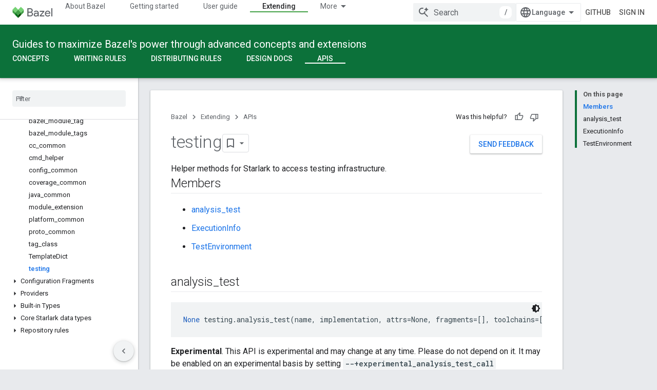

--- FILE ---
content_type: text/html; charset=utf-8
request_url: https://bazel.build/versions/6.1.0/rules/lib/testing
body_size: 19366
content:









<!doctype html>
<html 
      lang="en"
      dir="ltr">
  <head>
    <meta name="google-signin-client-id" content="157101835696-ooapojlodmuabs2do2vuhhnf90bccmoi.apps.googleusercontent.com"><meta name="google-signin-scope"
          content="profile email https://www.googleapis.com/auth/developerprofiles https://www.googleapis.com/auth/developerprofiles.award https://www.googleapis.com/auth/devprofiles.full_control.firstparty"><meta property="og:site_name" content="Bazel">
    <meta property="og:type" content="website"><meta name="theme-color" content="#0c713a"><meta charset="utf-8">
    <meta content="IE=Edge" http-equiv="X-UA-Compatible">
    <meta name="viewport" content="width=device-width, initial-scale=1">
    

    <link rel="manifest" href="/_pwa/bazel/manifest.json"
          crossorigin="use-credentials">
    <link rel="preconnect" href="//www.gstatic.com" crossorigin>
    <link rel="preconnect" href="//fonts.gstatic.com" crossorigin>
    <link rel="preconnect" href="//fonts.googleapis.com" crossorigin>
    <link rel="preconnect" href="//apis.google.com" crossorigin>
    <link rel="preconnect" href="//www.google-analytics.com" crossorigin><link rel="stylesheet" href="//fonts.googleapis.com/css?family=Roboto:300,400,400italic,500,500italic,700,700italic|Roboto+Mono:400,500,700&display=swap">
      <link rel="stylesheet"
            href="//fonts.googleapis.com/css2?family=Material+Icons&family=Material+Symbols+Outlined&display=block"><link rel="stylesheet" href="https://www.gstatic.com/devrel-devsite/prod/v5ecaab6967af5bdfffc1b93fe7d0ad58c271bf9f563243cec25f323a110134f0/bazel/css/app.css">
      <link rel="shortcut icon" href="https://www.gstatic.com/devrel-devsite/prod/v5ecaab6967af5bdfffc1b93fe7d0ad58c271bf9f563243cec25f323a110134f0/bazel/images/favicon-prod.png">
    <link rel="apple-touch-icon" href="https://www.gstatic.com/devrel-devsite/prod/v5ecaab6967af5bdfffc1b93fe7d0ad58c271bf9f563243cec25f323a110134f0/bazel/images/touchicon-180.png"><link rel="canonical" href="https://bazel.build/versions/6.1.0/rules/lib/testing"><link rel="search" type="application/opensearchdescription+xml"
            title="Bazel" href="https://bazel.build/s/opensearch.xml">
      <link rel="alternate" hreflang="en"
          href="https://bazel.build/versions/6.1.0/rules/lib/testing" /><link rel="alternate" hreflang="x-default" href="https://bazel.build/versions/6.1.0/rules/lib/testing" /><link rel="alternate" hreflang="zh-Hans"
          href="https://bazel.build/versions/6.1.0/rules/lib/testing?hl=zh-cn" /><link rel="alternate" hreflang="zh-Hant"
          href="https://bazel.build/versions/6.1.0/rules/lib/testing?hl=zh-tw" /><link rel="alternate" hreflang="hi"
          href="https://bazel.build/versions/6.1.0/rules/lib/testing?hl=hi" /><link rel="alternate" hreflang="id"
          href="https://bazel.build/versions/6.1.0/rules/lib/testing?hl=id" /><link rel="alternate" hreflang="ja"
          href="https://bazel.build/versions/6.1.0/rules/lib/testing?hl=ja" /><link rel="alternate" hreflang="ko"
          href="https://bazel.build/versions/6.1.0/rules/lib/testing?hl=ko" /><link rel="alternate" hreflang="pt-BR"
          href="https://bazel.build/versions/6.1.0/rules/lib/testing?hl=pt-br" /><link rel="alternate" hreflang="es-419"
          href="https://bazel.build/versions/6.1.0/rules/lib/testing?hl=es-419" /><link rel="alternate" hreflang="th"
          href="https://bazel.build/versions/6.1.0/rules/lib/testing?hl=th" /><link rel="alternate" hreflang="tr"
          href="https://bazel.build/versions/6.1.0/rules/lib/testing?hl=tr" /><link rel="alternate" hreflang="vi"
          href="https://bazel.build/versions/6.1.0/rules/lib/testing?hl=vi" /><link rel="alternate" hreflang="en-cn"
          href="https://bazel.google.cn/versions/6.1.0/rules/lib/testing" /><link rel="alternate" hreflang="x-default" href="https://bazel.google.cn/versions/6.1.0/rules/lib/testing" /><link rel="alternate" hreflang="zh-Hans-cn"
          href="https://bazel.google.cn/versions/6.1.0/rules/lib/testing?hl=zh-cn" /><link rel="alternate" hreflang="zh-Hant-cn"
          href="https://bazel.google.cn/versions/6.1.0/rules/lib/testing?hl=zh-tw" /><link rel="alternate" hreflang="hi-cn"
          href="https://bazel.google.cn/versions/6.1.0/rules/lib/testing?hl=hi" /><link rel="alternate" hreflang="id-cn"
          href="https://bazel.google.cn/versions/6.1.0/rules/lib/testing?hl=id" /><link rel="alternate" hreflang="ja-cn"
          href="https://bazel.google.cn/versions/6.1.0/rules/lib/testing?hl=ja" /><link rel="alternate" hreflang="ko-cn"
          href="https://bazel.google.cn/versions/6.1.0/rules/lib/testing?hl=ko" /><link rel="alternate" hreflang="pt-BR-cn"
          href="https://bazel.google.cn/versions/6.1.0/rules/lib/testing?hl=pt-br" /><link rel="alternate" hreflang="es-419-cn"
          href="https://bazel.google.cn/versions/6.1.0/rules/lib/testing?hl=es-419" /><link rel="alternate" hreflang="th-cn"
          href="https://bazel.google.cn/versions/6.1.0/rules/lib/testing?hl=th" /><link rel="alternate" hreflang="tr-cn"
          href="https://bazel.google.cn/versions/6.1.0/rules/lib/testing?hl=tr" /><link rel="alternate" hreflang="vi-cn"
          href="https://bazel.google.cn/versions/6.1.0/rules/lib/testing?hl=vi" /><title>testing &nbsp;|&nbsp; Bazel</title>

<meta property="og:title" content="testing &nbsp;|&nbsp; Bazel"><meta property="og:url" content="https://bazel.build/versions/6.1.0/rules/lib/testing"><meta property="og:locale" content="en"><script type="application/ld+json">
  {
    "@context": "https://schema.org",
    "@type": "Article",
    
    "headline": "testing"
  }
</script>
  
  
  


    
      <link rel="stylesheet" href="/extras.css"></head>
  <body class="color-scheme--light"
        template="page"
        theme="bazel-theme"
        type="article"
        
        
        
        layout="docs"
        
        
        
        
        
        display-toc
        pending>
  
    <devsite-progress type="indeterminate" id="app-progress"></devsite-progress>
  
  
    <a href="#main-content" class="skip-link button">
      
      Skip to main content
    </a>
    <section class="devsite-wrapper">
      <devsite-cookie-notification-bar></devsite-cookie-notification-bar><devsite-header role="banner">
  
    





















<div class="devsite-header--inner" data-nosnippet>
  <div class="devsite-top-logo-row-wrapper-wrapper">
    <div class="devsite-top-logo-row-wrapper">
      <div class="devsite-top-logo-row">
        <button type="button" id="devsite-hamburger-menu"
          class="devsite-header-icon-button button-flat material-icons gc-analytics-event"
          data-category="Site-Wide Custom Events"
          data-label="Navigation menu button"
          visually-hidden
          aria-label="Open menu">
        </button>
        
<div class="devsite-product-name-wrapper">

  <a href="/" class="devsite-site-logo-link gc-analytics-event"
   data-category="Site-Wide Custom Events" data-label="Site logo" track-type="globalNav"
   track-name="bazel" track-metadata-position="nav"
   track-metadata-eventDetail="nav">
  
  <picture>
    
    <img src="https://www.gstatic.com/devrel-devsite/prod/v5ecaab6967af5bdfffc1b93fe7d0ad58c271bf9f563243cec25f323a110134f0/bazel/images/lockup.svg" class="devsite-site-logo" alt="Bazel">
  </picture>
  
</a>



  
  
  <span class="devsite-product-name">
    <ul class="devsite-breadcrumb-list"
  >
  
  <li class="devsite-breadcrumb-item
             ">
    
    
    
      
      
    
  </li>
  
</ul>
  </span>

</div>
        <div class="devsite-top-logo-row-middle">
          <div class="devsite-header-upper-tabs">
            
              
              
  <devsite-tabs class="upper-tabs">

    <nav class="devsite-tabs-wrapper" aria-label="Upper tabs">
      
        
          <tab  >
            
    <a href="https://bazel.build/versions/6.1.0/about"
    class="devsite-tabs-content gc-analytics-event "
      track-metadata-eventdetail="https://bazel.build/versions/6.1.0/about"
    
       track-type="nav"
       track-metadata-position="nav - about bazel"
       track-metadata-module="primary nav"
       
       
         
           data-category="Site-Wide Custom Events"
         
           data-label="Tab: About Bazel"
         
           track-name="about bazel"
         
       >
    About Bazel
  
    </a>
    
  
          </tab>
        
      
        
          <tab  >
            
    <a href="https://bazel.build/versions/6.1.0/start"
    class="devsite-tabs-content gc-analytics-event "
      track-metadata-eventdetail="https://bazel.build/versions/6.1.0/start"
    
       track-type="nav"
       track-metadata-position="nav - getting started"
       track-metadata-module="primary nav"
       
       
         
           data-category="Site-Wide Custom Events"
         
           data-label="Tab: Getting started"
         
           track-name="getting started"
         
       >
    Getting started
  
    </a>
    
  
          </tab>
        
      
        
          <tab  >
            
    <a href="https://bazel.build/versions/6.1.0/docs"
    class="devsite-tabs-content gc-analytics-event "
      track-metadata-eventdetail="https://bazel.build/versions/6.1.0/docs"
    
       track-type="nav"
       track-metadata-position="nav - user guide"
       track-metadata-module="primary nav"
       
       
         
           data-category="Site-Wide Custom Events"
         
           data-label="Tab: User guide"
         
           track-name="user guide"
         
       >
    User guide
  
    </a>
    
  
          </tab>
        
      
        
          <tab  >
            
    <a href="https://bazel.build/versions/6.1.0/reference"
    class="devsite-tabs-content gc-analytics-event "
      track-metadata-eventdetail="https://bazel.build/versions/6.1.0/reference"
    
       track-type="nav"
       track-metadata-position="nav - reference"
       track-metadata-module="primary nav"
       
       
         
           data-category="Site-Wide Custom Events"
         
           data-label="Tab: Reference"
         
           track-name="reference"
         
       >
    Reference
  
    </a>
    
  
          </tab>
        
      
        
          <tab  class="devsite-active">
            
    <a href="https://bazel.build/versions/6.1.0/extending"
    class="devsite-tabs-content gc-analytics-event "
      track-metadata-eventdetail="https://bazel.build/versions/6.1.0/extending"
    
       track-type="nav"
       track-metadata-position="nav - extending"
       track-metadata-module="primary nav"
       aria-label="Extending, selected" 
       
         
           data-category="Site-Wide Custom Events"
         
           data-label="Tab: Extending"
         
           track-name="extending"
         
       >
    Extending
  
    </a>
    
  
          </tab>
        
      
        
          <tab  >
            
    <a href="https://bazel.build/versions/6.1.0/community"
    class="devsite-tabs-content gc-analytics-event "
      track-metadata-eventdetail="https://bazel.build/versions/6.1.0/community"
    
       track-type="nav"
       track-metadata-position="nav - community"
       track-metadata-module="primary nav"
       
       
         
           data-category="Site-Wide Custom Events"
         
           data-label="Tab: Community"
         
           track-name="community"
         
       >
    Community
  
    </a>
    
  
          </tab>
        
      
        
          <tab class="devsite-dropdown
    
    
    
    ">
  
    <a href="https://bazel.build/versions"
    class="devsite-tabs-content gc-analytics-event "
      track-metadata-eventdetail="https://bazel.build/versions"
    
       track-type="nav"
       track-metadata-position="nav - versioned docs"
       track-metadata-module="primary nav"
       
       
         
           data-category="Site-Wide Custom Events"
         
           data-label="Tab: Versioned docs"
         
           track-name="versioned docs"
         
       >
    Versioned docs
  
    </a>
    
      <button
         aria-haspopup="menu"
         aria-expanded="false"
         aria-label="Dropdown menu for Versioned docs"
         track-type="nav"
         track-metadata-eventdetail="https://bazel.build/versions"
         track-metadata-position="nav - versioned docs"
         track-metadata-module="primary nav"
         
          
            data-category="Site-Wide Custom Events"
          
            data-label="Tab: Versioned docs"
          
            track-name="versioned docs"
          
        
         class="devsite-tabs-dropdown-toggle devsite-icon devsite-icon-arrow-drop-down"></button>
    
  
  <div class="devsite-tabs-dropdown" role="menu" aria-label="submenu" hidden>
    
    <div class="devsite-tabs-dropdown-content">
      
        <div class="devsite-tabs-dropdown-column
                    ">
          
            <ul class="devsite-tabs-dropdown-section
                       ">
              
              
              
                <li class="devsite-nav-item">
                  <a href="https://bazel.build/versions/8.5.0"
                    
                     track-type="nav"
                     track-metadata-eventdetail="https://bazel.build/versions/8.5.0"
                     track-metadata-position="nav - versioned docs"
                     track-metadata-module="tertiary nav"
                     
                     tooltip
                  >
                    
                    <div class="devsite-nav-item-title">
                      8.5
                    </div>
                    
                  </a>
                </li>
              
                <li class="devsite-nav-item">
                  <a href="https://bazel.build/versions/8.4.0"
                    
                     track-type="nav"
                     track-metadata-eventdetail="https://bazel.build/versions/8.4.0"
                     track-metadata-position="nav - versioned docs"
                     track-metadata-module="tertiary nav"
                     
                     tooltip
                  >
                    
                    <div class="devsite-nav-item-title">
                      8.4
                    </div>
                    
                  </a>
                </li>
              
                <li class="devsite-nav-item">
                  <a href="https://bazel.build/versions/8.3.0"
                    
                     track-type="nav"
                     track-metadata-eventdetail="https://bazel.build/versions/8.3.0"
                     track-metadata-position="nav - versioned docs"
                     track-metadata-module="tertiary nav"
                     
                     tooltip
                  >
                    
                    <div class="devsite-nav-item-title">
                      8.3
                    </div>
                    
                  </a>
                </li>
              
                <li class="devsite-nav-item">
                  <a href="https://bazel.build/versions/8.2.0"
                    
                     track-type="nav"
                     track-metadata-eventdetail="https://bazel.build/versions/8.2.0"
                     track-metadata-position="nav - versioned docs"
                     track-metadata-module="tertiary nav"
                     
                     tooltip
                  >
                    
                    <div class="devsite-nav-item-title">
                      8.2
                    </div>
                    
                  </a>
                </li>
              
                <li class="devsite-nav-item">
                  <a href="https://bazel.build/versions/8.1.0"
                    
                     track-type="nav"
                     track-metadata-eventdetail="https://bazel.build/versions/8.1.0"
                     track-metadata-position="nav - versioned docs"
                     track-metadata-module="tertiary nav"
                     
                     tooltip
                  >
                    
                    <div class="devsite-nav-item-title">
                      8.1
                    </div>
                    
                  </a>
                </li>
              
                <li class="devsite-nav-item">
                  <a href="https://bazel.build/versions/8.0.0"
                    
                     track-type="nav"
                     track-metadata-eventdetail="https://bazel.build/versions/8.0.0"
                     track-metadata-position="nav - versioned docs"
                     track-metadata-module="tertiary nav"
                     
                     tooltip
                  >
                    
                    <div class="devsite-nav-item-title">
                      8.0
                    </div>
                    
                  </a>
                </li>
              
                <li class="devsite-nav-item">
                  <a href="https://bazel.build/versions/7.7.0"
                    
                     track-type="nav"
                     track-metadata-eventdetail="https://bazel.build/versions/7.7.0"
                     track-metadata-position="nav - versioned docs"
                     track-metadata-module="tertiary nav"
                     
                     tooltip
                  >
                    
                    <div class="devsite-nav-item-title">
                      7.7
                    </div>
                    
                  </a>
                </li>
              
                <li class="devsite-nav-item">
                  <a href="https://bazel.build/versions/6.5.0"
                    
                     track-type="nav"
                     track-metadata-eventdetail="https://bazel.build/versions/6.5.0"
                     track-metadata-position="nav - versioned docs"
                     track-metadata-module="tertiary nav"
                     
                     tooltip
                  >
                    
                    <div class="devsite-nav-item-title">
                      6.5
                    </div>
                    
                  </a>
                </li>
              
                <li class="devsite-nav-item">
                  <a href="https://docs.bazel.build/versions/5.4.1/bazel-overview.html"
                    
                     track-type="nav"
                     track-metadata-eventdetail="https://docs.bazel.build/versions/5.4.1/bazel-overview.html"
                     track-metadata-position="nav - versioned docs"
                     track-metadata-module="tertiary nav"
                     
                     tooltip
                  >
                    
                    <div class="devsite-nav-item-title">
                      5.4.1
                    </div>
                    
                  </a>
                </li>
              
            </ul>
          
        </div>
      
        <div class="devsite-tabs-dropdown-column
                    ">
          
            <ul class="devsite-tabs-dropdown-section
                       ">
              
              
              
                <li class="devsite-nav-item">
                  <a href="https://bazel.build/"
                    
                     track-type="nav"
                     track-metadata-eventdetail="https://bazel.build/"
                     track-metadata-position="nav - versioned docs"
                     track-metadata-module="tertiary nav"
                     
                     tooltip
                  >
                    
                    <div class="devsite-nav-item-title">
                      Nightly
                    </div>
                    
                  </a>
                </li>
              
                <li class="devsite-nav-item">
                  <a href="https://bazel.build/versions"
                    
                     track-type="nav"
                     track-metadata-eventdetail="https://bazel.build/versions"
                     track-metadata-position="nav - versioned docs"
                     track-metadata-module="tertiary nav"
                     
                     tooltip
                  >
                    
                    <div class="devsite-nav-item-title">
                      More…
                    </div>
                    
                  </a>
                </li>
              
            </ul>
          
        </div>
      
    </div>
  </div>
</tab>
        
      
    </nav>

  </devsite-tabs>

            
           </div>
          
<devsite-search
    enable-signin
    enable-search
    enable-suggestions
      enable-query-completion
    
    enable-search-summaries
    project-name="Bazel"
    tenant-name="Bazel"
    
    
    
    
    
    >
  <form class="devsite-search-form" action="https://bazel.build/s/results" method="GET">
    <div class="devsite-search-container">
      <button type="button"
              search-open
              class="devsite-search-button devsite-header-icon-button button-flat material-icons"
              
              aria-label="Open search"></button>
      <div class="devsite-searchbox">
        <input
          aria-activedescendant=""
          aria-autocomplete="list"
          
          aria-label="Search"
          aria-expanded="false"
          aria-haspopup="listbox"
          autocomplete="off"
          class="devsite-search-field devsite-search-query"
          name="q"
          
          placeholder="Search"
          role="combobox"
          type="text"
          value=""
          >
          <div class="devsite-search-image material-icons" aria-hidden="true">
            
              <svg class="devsite-search-ai-image" width="24" height="24" viewBox="0 0 24 24" fill="none" xmlns="http://www.w3.org/2000/svg">
                  <g clip-path="url(#clip0_6641_386)">
                    <path d="M19.6 21L13.3 14.7C12.8 15.1 12.225 15.4167 11.575 15.65C10.925 15.8833 10.2333 16 9.5 16C7.68333 16 6.14167 15.375 4.875 14.125C3.625 12.8583 3 11.3167 3 9.5C3 7.68333 3.625 6.15 4.875 4.9C6.14167 3.63333 7.68333 3 9.5 3C10.0167 3 10.5167 3.05833 11 3.175C11.4833 3.275 11.9417 3.43333 12.375 3.65L10.825 5.2C10.6083 5.13333 10.3917 5.08333 10.175 5.05C9.95833 5.01667 9.73333 5 9.5 5C8.25 5 7.18333 5.44167 6.3 6.325C5.43333 7.19167 5 8.25 5 9.5C5 10.75 5.43333 11.8167 6.3 12.7C7.18333 13.5667 8.25 14 9.5 14C10.6667 14 11.6667 13.625 12.5 12.875C13.35 12.1083 13.8417 11.15 13.975 10H15.975C15.925 10.6333 15.7833 11.2333 15.55 11.8C15.3333 12.3667 15.05 12.8667 14.7 13.3L21 19.6L19.6 21ZM17.5 12C17.5 10.4667 16.9667 9.16667 15.9 8.1C14.8333 7.03333 13.5333 6.5 12 6.5C13.5333 6.5 14.8333 5.96667 15.9 4.9C16.9667 3.83333 17.5 2.53333 17.5 0.999999C17.5 2.53333 18.0333 3.83333 19.1 4.9C20.1667 5.96667 21.4667 6.5 23 6.5C21.4667 6.5 20.1667 7.03333 19.1 8.1C18.0333 9.16667 17.5 10.4667 17.5 12Z" fill="#5F6368"/>
                  </g>
                <defs>
                <clipPath id="clip0_6641_386">
                <rect width="24" height="24" fill="white"/>
                </clipPath>
                </defs>
              </svg>
            
          </div>
          <div class="devsite-search-shortcut-icon-container" aria-hidden="true">
            <kbd class="devsite-search-shortcut-icon">/</kbd>
          </div>
      </div>
    </div>
  </form>
  <button type="button"
          search-close
          class="devsite-search-button devsite-header-icon-button button-flat material-icons"
          
          aria-label="Close search"></button>
</devsite-search>

        </div>

        

          

          

          

          
<devsite-language-selector>
  <ul role="presentation">
    
    
    <li role="presentation">
      <a role="menuitem" lang="en"
        >English</a>
    </li>
    
    <li role="presentation">
      <a role="menuitem" lang="es_419"
        >Español – América Latina</a>
    </li>
    
    <li role="presentation">
      <a role="menuitem" lang="id"
        >Indonesia</a>
    </li>
    
    <li role="presentation">
      <a role="menuitem" lang="pt_br"
        >Português – Brasil</a>
    </li>
    
    <li role="presentation">
      <a role="menuitem" lang="vi"
        >Tiếng Việt</a>
    </li>
    
    <li role="presentation">
      <a role="menuitem" lang="tr"
        >Türkçe</a>
    </li>
    
    <li role="presentation">
      <a role="menuitem" lang="hi"
        >हिंदी</a>
    </li>
    
    <li role="presentation">
      <a role="menuitem" lang="th"
        >ภาษาไทย</a>
    </li>
    
    <li role="presentation">
      <a role="menuitem" lang="zh_cn"
        >中文 – 简体</a>
    </li>
    
    <li role="presentation">
      <a role="menuitem" lang="zh_tw"
        >中文 – 繁體</a>
    </li>
    
    <li role="presentation">
      <a role="menuitem" lang="ja"
        >日本語</a>
    </li>
    
    <li role="presentation">
      <a role="menuitem" lang="ko"
        >한국어</a>
    </li>
    
  </ul>
</devsite-language-selector>


          
            <a class="devsite-header-link devsite-top-button button gc-analytics-event "
    href="//github.com/bazelbuild/bazel/"
    data-category="Site-Wide Custom Events"
    data-label="Site header link: GitHub"
    >
  GitHub
</a>
          

        

        
          <devsite-user 
                        
                        
                          enable-profiles
                        
                        
                        id="devsite-user">
            
              
              <span class="button devsite-top-button" aria-hidden="true" visually-hidden>Sign in</span>
            
          </devsite-user>
        
        
        
      </div>
    </div>
  </div>



  <div class="devsite-collapsible-section
    ">
    <div class="devsite-header-background">
      
        
          <div class="devsite-product-id-row"
           >
            <div class="devsite-product-description-row">
              
                
                <div class="devsite-product-id">
                  
                  
                  
                    <ul class="devsite-breadcrumb-list"
  >
  
  <li class="devsite-breadcrumb-item
             ">
    
    
    
      
        
  <a href="https://bazel.build/versions/6.1.0/extending"
      
        class="devsite-breadcrumb-link gc-analytics-event"
      
        data-category="Site-Wide Custom Events"
      
        data-label="Lower Header"
      
        data-value="1"
      
        track-type="globalNav"
      
        track-name="breadcrumb"
      
        track-metadata-position="1"
      
        track-metadata-eventdetail=""
      
    >
    
          Guides to maximize Bazel&#39;s power through advanced concepts and extensions
        
  </a>
  
      
    
  </li>
  
</ul>
                </div>
                
              
              
            </div>
            
          </div>
          
        
      
      
        <div class="devsite-doc-set-nav-row">
          
          
            
            
  <devsite-tabs class="lower-tabs">

    <nav class="devsite-tabs-wrapper" aria-label="Lower tabs">
      
        
          <tab  >
            
    <a href="https://bazel.build/versions/6.1.0/extending/concepts"
    class="devsite-tabs-content gc-analytics-event "
      track-metadata-eventdetail="https://bazel.build/versions/6.1.0/extending/concepts"
    
       track-type="nav"
       track-metadata-position="nav - concepts"
       track-metadata-module="primary nav"
       
       
         
           data-category="Site-Wide Custom Events"
         
           data-label="Tab: Concepts"
         
           track-name="concepts"
         
       >
    Concepts
  
    </a>
    
  
          </tab>
        
      
        
          <tab  >
            
    <a href="https://bazel.build/versions/6.1.0/rules/rules-tutorial"
    class="devsite-tabs-content gc-analytics-event "
      track-metadata-eventdetail="https://bazel.build/versions/6.1.0/rules/rules-tutorial"
    
       track-type="nav"
       track-metadata-position="nav - writing rules"
       track-metadata-module="primary nav"
       
       
         
           data-category="Site-Wide Custom Events"
         
           data-label="Tab: Writing rules"
         
           track-name="writing rules"
         
       >
    Writing rules
  
    </a>
    
  
          </tab>
        
      
        
          <tab  >
            
    <a href="https://bazel.build/versions/6.1.0/rules/testing"
    class="devsite-tabs-content gc-analytics-event "
      track-metadata-eventdetail="https://bazel.build/versions/6.1.0/rules/testing"
    
       track-type="nav"
       track-metadata-position="nav - distributing rules"
       track-metadata-module="primary nav"
       
       
         
           data-category="Site-Wide Custom Events"
         
           data-label="Tab: Distributing rules"
         
           track-name="distributing rules"
         
       >
    Distributing rules
  
    </a>
    
  
          </tab>
        
      
        
          <tab  >
            
    <a href="https://bazel.build/versions/6.1.0/extending/platforms"
    class="devsite-tabs-content gc-analytics-event "
      track-metadata-eventdetail="https://bazel.build/versions/6.1.0/extending/platforms"
    
       track-type="nav"
       track-metadata-position="nav - design docs"
       track-metadata-module="primary nav"
       
       
         
           data-category="Site-Wide Custom Events"
         
           data-label="Tab: Design docs"
         
           track-name="design docs"
         
       >
    Design docs
  
    </a>
    
  
          </tab>
        
      
        
          <tab  class="devsite-active">
            
    <a href="https://bazel.build/versions/6.1.0/rules/lib/starlark-overview"
    class="devsite-tabs-content gc-analytics-event "
      track-metadata-eventdetail="https://bazel.build/versions/6.1.0/rules/lib/starlark-overview"
    
       track-type="nav"
       track-metadata-position="nav - apis"
       track-metadata-module="primary nav"
       aria-label="APIs, selected" 
       
         
           data-category="Site-Wide Custom Events"
         
           data-label="Tab: APIs"
         
           track-name="apis"
         
       >
    APIs
  
    </a>
    
  
          </tab>
        
      
    </nav>

  </devsite-tabs>

          
          
        </div>
      
    </div>
  </div>

</div>



  

  
</devsite-header>
      <devsite-book-nav scrollbars >
        
          





















<div class="devsite-book-nav-filter"
     >
  <span class="filter-list-icon material-icons" aria-hidden="true"></span>
  <input type="text"
         placeholder="Filter"
         
         aria-label="Type to filter"
         role="searchbox">
  
  <span class="filter-clear-button hidden"
        data-title="Clear filter"
        aria-label="Clear filter"
        role="button"
        tabindex="0"></span>
</div>

<nav class="devsite-book-nav devsite-nav nocontent"
     aria-label="Side menu">
  <div class="devsite-mobile-header">
    <button type="button"
            id="devsite-close-nav"
            class="devsite-header-icon-button button-flat material-icons gc-analytics-event"
            data-category="Site-Wide Custom Events"
            data-label="Close navigation"
            aria-label="Close navigation">
    </button>
    <div class="devsite-product-name-wrapper">

  <a href="/" class="devsite-site-logo-link gc-analytics-event"
   data-category="Site-Wide Custom Events" data-label="Site logo" track-type="globalNav"
   track-name="bazel" track-metadata-position="nav"
   track-metadata-eventDetail="nav">
  
  <picture>
    
    <img src="https://www.gstatic.com/devrel-devsite/prod/v5ecaab6967af5bdfffc1b93fe7d0ad58c271bf9f563243cec25f323a110134f0/bazel/images/lockup.svg" class="devsite-site-logo" alt="Bazel">
  </picture>
  
</a>


  
      <span class="devsite-product-name">
        
        
        <ul class="devsite-breadcrumb-list"
  >
  
  <li class="devsite-breadcrumb-item
             ">
    
    
    
      
      
    
  </li>
  
</ul>
      </span>
    

</div>
  </div>

  <div class="devsite-book-nav-wrapper">
    <div class="devsite-mobile-nav-top">
      
        <ul class="devsite-nav-list">
          
            <li class="devsite-nav-item">
              
  
  <a href="/versions/6.1.0/about"
    
       class="devsite-nav-title gc-analytics-event
              
              "
    

    
      
        data-category="Site-Wide Custom Events"
      
        data-label="Tab: About Bazel"
      
        track-name="about bazel"
      
    
     data-category="Site-Wide Custom Events"
     data-label="Responsive Tab: About Bazel"
     track-type="globalNav"
     track-metadata-eventDetail="globalMenu"
     track-metadata-position="nav">
  
    <span class="devsite-nav-text" tooltip >
      About Bazel
   </span>
    
  
  </a>
  

  
              
            </li>
          
            <li class="devsite-nav-item">
              
  
  <a href="/versions/6.1.0/start"
    
       class="devsite-nav-title gc-analytics-event
              
              "
    

    
      
        data-category="Site-Wide Custom Events"
      
        data-label="Tab: Getting started"
      
        track-name="getting started"
      
    
     data-category="Site-Wide Custom Events"
     data-label="Responsive Tab: Getting started"
     track-type="globalNav"
     track-metadata-eventDetail="globalMenu"
     track-metadata-position="nav">
  
    <span class="devsite-nav-text" tooltip >
      Getting started
   </span>
    
  
  </a>
  

  
              
            </li>
          
            <li class="devsite-nav-item">
              
  
  <a href="/versions/6.1.0/docs"
    
       class="devsite-nav-title gc-analytics-event
              
              "
    

    
      
        data-category="Site-Wide Custom Events"
      
        data-label="Tab: User guide"
      
        track-name="user guide"
      
    
     data-category="Site-Wide Custom Events"
     data-label="Responsive Tab: User guide"
     track-type="globalNav"
     track-metadata-eventDetail="globalMenu"
     track-metadata-position="nav">
  
    <span class="devsite-nav-text" tooltip >
      User guide
   </span>
    
  
  </a>
  

  
              
            </li>
          
            <li class="devsite-nav-item">
              
  
  <a href="/versions/6.1.0/reference"
    
       class="devsite-nav-title gc-analytics-event
              
              "
    

    
      
        data-category="Site-Wide Custom Events"
      
        data-label="Tab: Reference"
      
        track-name="reference"
      
    
     data-category="Site-Wide Custom Events"
     data-label="Responsive Tab: Reference"
     track-type="globalNav"
     track-metadata-eventDetail="globalMenu"
     track-metadata-position="nav">
  
    <span class="devsite-nav-text" tooltip >
      Reference
   </span>
    
  
  </a>
  

  
              
            </li>
          
            <li class="devsite-nav-item">
              
  
  <a href="/versions/6.1.0/extending"
    
       class="devsite-nav-title gc-analytics-event
              
              devsite-nav-active"
    

    
      
        data-category="Site-Wide Custom Events"
      
        data-label="Tab: Extending"
      
        track-name="extending"
      
    
     data-category="Site-Wide Custom Events"
     data-label="Responsive Tab: Extending"
     track-type="globalNav"
     track-metadata-eventDetail="globalMenu"
     track-metadata-position="nav">
  
    <span class="devsite-nav-text" tooltip >
      Extending
   </span>
    
  
  </a>
  

  
              
                <ul class="devsite-nav-responsive-tabs">
                  
                    
                    
                    
                    <li class="devsite-nav-item">
                      
  
  <a href="/versions/6.1.0/extending/concepts"
    
       class="devsite-nav-title gc-analytics-event
              
              "
    

    
      
        data-category="Site-Wide Custom Events"
      
        data-label="Tab: Concepts"
      
        track-name="concepts"
      
    
     data-category="Site-Wide Custom Events"
     data-label="Responsive Tab: Concepts"
     track-type="globalNav"
     track-metadata-eventDetail="globalMenu"
     track-metadata-position="nav">
  
    <span class="devsite-nav-text" tooltip >
      Concepts
   </span>
    
  
  </a>
  

  
                    </li>
                  
                    
                    
                    
                    <li class="devsite-nav-item">
                      
  
  <a href="/versions/6.1.0/rules/rules-tutorial"
    
       class="devsite-nav-title gc-analytics-event
              
              "
    

    
      
        data-category="Site-Wide Custom Events"
      
        data-label="Tab: Writing rules"
      
        track-name="writing rules"
      
    
     data-category="Site-Wide Custom Events"
     data-label="Responsive Tab: Writing rules"
     track-type="globalNav"
     track-metadata-eventDetail="globalMenu"
     track-metadata-position="nav">
  
    <span class="devsite-nav-text" tooltip >
      Writing rules
   </span>
    
  
  </a>
  

  
                    </li>
                  
                    
                    
                    
                    <li class="devsite-nav-item">
                      
  
  <a href="/versions/6.1.0/rules/testing"
    
       class="devsite-nav-title gc-analytics-event
              
              "
    

    
      
        data-category="Site-Wide Custom Events"
      
        data-label="Tab: Distributing rules"
      
        track-name="distributing rules"
      
    
     data-category="Site-Wide Custom Events"
     data-label="Responsive Tab: Distributing rules"
     track-type="globalNav"
     track-metadata-eventDetail="globalMenu"
     track-metadata-position="nav">
  
    <span class="devsite-nav-text" tooltip >
      Distributing rules
   </span>
    
  
  </a>
  

  
                    </li>
                  
                    
                    
                    
                    <li class="devsite-nav-item">
                      
  
  <a href="/versions/6.1.0/extending/platforms"
    
       class="devsite-nav-title gc-analytics-event
              
              "
    

    
      
        data-category="Site-Wide Custom Events"
      
        data-label="Tab: Design docs"
      
        track-name="design docs"
      
    
     data-category="Site-Wide Custom Events"
     data-label="Responsive Tab: Design docs"
     track-type="globalNav"
     track-metadata-eventDetail="globalMenu"
     track-metadata-position="nav">
  
    <span class="devsite-nav-text" tooltip >
      Design docs
   </span>
    
  
  </a>
  

  
                    </li>
                  
                    
                    
                    
                    <li class="devsite-nav-item">
                      
  
  <a href="/versions/6.1.0/rules/lib/starlark-overview"
    
       class="devsite-nav-title gc-analytics-event
              
              devsite-nav-active"
    

    
      
        data-category="Site-Wide Custom Events"
      
        data-label="Tab: APIs"
      
        track-name="apis"
      
    
     data-category="Site-Wide Custom Events"
     data-label="Responsive Tab: APIs"
     track-type="globalNav"
     track-metadata-eventDetail="globalMenu"
     track-metadata-position="nav">
  
    <span class="devsite-nav-text" tooltip menu="_book">
      APIs
   </span>
    
  
  </a>
  

  
                    </li>
                  
                </ul>
              
            </li>
          
            <li class="devsite-nav-item">
              
  
  <a href="/versions/6.1.0/community"
    
       class="devsite-nav-title gc-analytics-event
              
              "
    

    
      
        data-category="Site-Wide Custom Events"
      
        data-label="Tab: Community"
      
        track-name="community"
      
    
     data-category="Site-Wide Custom Events"
     data-label="Responsive Tab: Community"
     track-type="globalNav"
     track-metadata-eventDetail="globalMenu"
     track-metadata-position="nav">
  
    <span class="devsite-nav-text" tooltip >
      Community
   </span>
    
  
  </a>
  

  
              
            </li>
          
            <li class="devsite-nav-item">
              
  
  <a href="/versions"
    
       class="devsite-nav-title gc-analytics-event
              
              "
    

    
      
        data-category="Site-Wide Custom Events"
      
        data-label="Tab: Versioned docs"
      
        track-name="versioned docs"
      
    
     data-category="Site-Wide Custom Events"
     data-label="Responsive Tab: Versioned docs"
     track-type="globalNav"
     track-metadata-eventDetail="globalMenu"
     track-metadata-position="nav">
  
    <span class="devsite-nav-text" tooltip >
      Versioned docs
   </span>
    
  
  </a>
  

  
    <ul class="devsite-nav-responsive-tabs devsite-nav-has-menu
               ">
      
<li class="devsite-nav-item">

  
  <span
    
       class="devsite-nav-title"
       tooltip
    
    
      
        data-category="Site-Wide Custom Events"
      
        data-label="Tab: Versioned docs"
      
        track-name="versioned docs"
      
    >
  
    <span class="devsite-nav-text" tooltip menu="Versioned docs">
      More
   </span>
    
    <span class="devsite-nav-icon material-icons" data-icon="forward"
          menu="Versioned docs">
    </span>
    
  
  </span>
  

</li>

    </ul>
  
              
            </li>
          
          
    
    
<li class="devsite-nav-item">

  
  <a href="//github.com/bazelbuild/bazel/"
    
       class="devsite-nav-title gc-analytics-event "
    

    
     data-category="Site-Wide Custom Events"
     data-label="Responsive Tab: GitHub"
     track-type="navMenu"
     track-metadata-eventDetail="globalMenu"
     track-metadata-position="nav">
  
    <span class="devsite-nav-text" tooltip >
      GitHub
   </span>
    
  
  </a>
  

</li>

  
          
        </ul>
      
    </div>
    
      <div class="devsite-mobile-nav-bottom">
        
          
          <ul class="devsite-nav-list" menu="_book">
            <li class="devsite-nav-item
           devsite-nav-expandable"><div class="devsite-expandable-nav">
      <a class="devsite-nav-toggle" aria-hidden="true"></a><div class="devsite-nav-title devsite-nav-title-no-path" tabindex="0" role="button">
        <span class="devsite-nav-text" tooltip>Build API</span>
      </div><ul class="devsite-nav-section"><li class="devsite-nav-item"><a href="/versions/6.1.0/rules/lib/starlark-overview"
        class="devsite-nav-title gc-analytics-event"
        data-category="Site-Wide Custom Events"
        data-label="Book nav link, pathname: /versions/6.1.0/rules/lib/starlark-overview"
        track-type="bookNav"
        track-name="click"
        track-metadata-eventdetail="/versions/6.1.0/rules/lib/starlark-overview"
      ><span class="devsite-nav-text" tooltip>Overview</span></a></li><li class="devsite-nav-item"><a href="/versions/6.1.0/rules/lib/globals"
        class="devsite-nav-title gc-analytics-event"
        data-category="Site-Wide Custom Events"
        data-label="Book nav link, pathname: /versions/6.1.0/rules/lib/globals"
        track-type="bookNav"
        track-name="click"
        track-metadata-eventdetail="/versions/6.1.0/rules/lib/globals"
      ><span class="devsite-nav-text" tooltip>Functions &amp; Constants</span></a></li><li class="devsite-nav-item
           devsite-nav-expandable"><div class="devsite-expandable-nav">
      <a class="devsite-nav-toggle" aria-hidden="true"></a><div class="devsite-nav-title devsite-nav-title-no-path" tabindex="0" role="button">
        <span class="devsite-nav-text" tooltip>Modules</span>
      </div><ul class="devsite-nav-section"><li class="devsite-nav-item"><a href="/versions/6.1.0/rules/lib/AnalysisTestResultInfo"
        class="devsite-nav-title gc-analytics-event"
        data-category="Site-Wide Custom Events"
        data-label="Book nav link, pathname: /versions/6.1.0/rules/lib/AnalysisTestResultInfo"
        track-type="bookNav"
        track-name="click"
        track-metadata-eventdetail="/versions/6.1.0/rules/lib/AnalysisTestResultInfo"
      ><span class="devsite-nav-text" tooltip>AnalysisTestResultInfo</span></a></li><li class="devsite-nav-item"><a href="/versions/6.1.0/rules/lib/apple_common"
        class="devsite-nav-title gc-analytics-event"
        data-category="Site-Wide Custom Events"
        data-label="Book nav link, pathname: /versions/6.1.0/rules/lib/apple_common"
        track-type="bookNav"
        track-name="click"
        track-metadata-eventdetail="/versions/6.1.0/rules/lib/apple_common"
      ><span class="devsite-nav-text" tooltip>apple_common</span></a></li><li class="devsite-nav-item"><a href="/versions/6.1.0/rules/lib/apple_toolchain"
        class="devsite-nav-title gc-analytics-event"
        data-category="Site-Wide Custom Events"
        data-label="Book nav link, pathname: /versions/6.1.0/rules/lib/apple_toolchain"
        track-type="bookNav"
        track-name="click"
        track-metadata-eventdetail="/versions/6.1.0/rules/lib/apple_toolchain"
      ><span class="devsite-nav-text" tooltip>apple_toolchain</span></a></li><li class="devsite-nav-item"><a href="/versions/6.1.0/rules/lib/attr"
        class="devsite-nav-title gc-analytics-event"
        data-category="Site-Wide Custom Events"
        data-label="Book nav link, pathname: /versions/6.1.0/rules/lib/attr"
        track-type="bookNav"
        track-name="click"
        track-metadata-eventdetail="/versions/6.1.0/rules/lib/attr"
      ><span class="devsite-nav-text" tooltip>attr</span></a></li><li class="devsite-nav-item"><a href="/versions/6.1.0/rules/lib/bazel_module"
        class="devsite-nav-title gc-analytics-event"
        data-category="Site-Wide Custom Events"
        data-label="Book nav link, pathname: /versions/6.1.0/rules/lib/bazel_module"
        track-type="bookNav"
        track-name="click"
        track-metadata-eventdetail="/versions/6.1.0/rules/lib/bazel_module"
      ><span class="devsite-nav-text" tooltip>bazel_module</span></a></li><li class="devsite-nav-item"><a href="/versions/6.1.0/rules/lib/bazel_module_tag"
        class="devsite-nav-title gc-analytics-event"
        data-category="Site-Wide Custom Events"
        data-label="Book nav link, pathname: /versions/6.1.0/rules/lib/bazel_module_tag"
        track-type="bookNav"
        track-name="click"
        track-metadata-eventdetail="/versions/6.1.0/rules/lib/bazel_module_tag"
      ><span class="devsite-nav-text" tooltip>bazel_module_tag</span></a></li><li class="devsite-nav-item"><a href="/versions/6.1.0/rules/lib/bazel_module_tags"
        class="devsite-nav-title gc-analytics-event"
        data-category="Site-Wide Custom Events"
        data-label="Book nav link, pathname: /versions/6.1.0/rules/lib/bazel_module_tags"
        track-type="bookNav"
        track-name="click"
        track-metadata-eventdetail="/versions/6.1.0/rules/lib/bazel_module_tags"
      ><span class="devsite-nav-text" tooltip>bazel_module_tags</span></a></li><li class="devsite-nav-item"><a href="/versions/6.1.0/rules/lib/cc_common"
        class="devsite-nav-title gc-analytics-event"
        data-category="Site-Wide Custom Events"
        data-label="Book nav link, pathname: /versions/6.1.0/rules/lib/cc_common"
        track-type="bookNav"
        track-name="click"
        track-metadata-eventdetail="/versions/6.1.0/rules/lib/cc_common"
      ><span class="devsite-nav-text" tooltip>cc_common</span></a></li><li class="devsite-nav-item"><a href="/versions/6.1.0/rules/lib/cmd_helper"
        class="devsite-nav-title gc-analytics-event"
        data-category="Site-Wide Custom Events"
        data-label="Book nav link, pathname: /versions/6.1.0/rules/lib/cmd_helper"
        track-type="bookNav"
        track-name="click"
        track-metadata-eventdetail="/versions/6.1.0/rules/lib/cmd_helper"
      ><span class="devsite-nav-text" tooltip>cmd_helper</span></a></li><li class="devsite-nav-item"><a href="/versions/6.1.0/rules/lib/config_common"
        class="devsite-nav-title gc-analytics-event"
        data-category="Site-Wide Custom Events"
        data-label="Book nav link, pathname: /versions/6.1.0/rules/lib/config_common"
        track-type="bookNav"
        track-name="click"
        track-metadata-eventdetail="/versions/6.1.0/rules/lib/config_common"
      ><span class="devsite-nav-text" tooltip>config_common</span></a></li><li class="devsite-nav-item"><a href="/versions/6.1.0/rules/lib/coverage_common"
        class="devsite-nav-title gc-analytics-event"
        data-category="Site-Wide Custom Events"
        data-label="Book nav link, pathname: /versions/6.1.0/rules/lib/coverage_common"
        track-type="bookNav"
        track-name="click"
        track-metadata-eventdetail="/versions/6.1.0/rules/lib/coverage_common"
      ><span class="devsite-nav-text" tooltip>coverage_common</span></a></li><li class="devsite-nav-item"><a href="/versions/6.1.0/rules/lib/java_common"
        class="devsite-nav-title gc-analytics-event"
        data-category="Site-Wide Custom Events"
        data-label="Book nav link, pathname: /versions/6.1.0/rules/lib/java_common"
        track-type="bookNav"
        track-name="click"
        track-metadata-eventdetail="/versions/6.1.0/rules/lib/java_common"
      ><span class="devsite-nav-text" tooltip>java_common</span></a></li><li class="devsite-nav-item"><a href="/versions/6.1.0/rules/lib/module_extension"
        class="devsite-nav-title gc-analytics-event"
        data-category="Site-Wide Custom Events"
        data-label="Book nav link, pathname: /versions/6.1.0/rules/lib/module_extension"
        track-type="bookNav"
        track-name="click"
        track-metadata-eventdetail="/versions/6.1.0/rules/lib/module_extension"
      ><span class="devsite-nav-text" tooltip>module_extension</span></a></li><li class="devsite-nav-item"><a href="/versions/6.1.0/rules/lib/platform_common"
        class="devsite-nav-title gc-analytics-event"
        data-category="Site-Wide Custom Events"
        data-label="Book nav link, pathname: /versions/6.1.0/rules/lib/platform_common"
        track-type="bookNav"
        track-name="click"
        track-metadata-eventdetail="/versions/6.1.0/rules/lib/platform_common"
      ><span class="devsite-nav-text" tooltip>platform_common</span></a></li><li class="devsite-nav-item"><a href="/versions/6.1.0/rules/lib/proto_common"
        class="devsite-nav-title gc-analytics-event"
        data-category="Site-Wide Custom Events"
        data-label="Book nav link, pathname: /versions/6.1.0/rules/lib/proto_common"
        track-type="bookNav"
        track-name="click"
        track-metadata-eventdetail="/versions/6.1.0/rules/lib/proto_common"
      ><span class="devsite-nav-text" tooltip>proto_common</span></a></li><li class="devsite-nav-item"><a href="/versions/6.1.0/rules/lib/tag_class"
        class="devsite-nav-title gc-analytics-event"
        data-category="Site-Wide Custom Events"
        data-label="Book nav link, pathname: /versions/6.1.0/rules/lib/tag_class"
        track-type="bookNav"
        track-name="click"
        track-metadata-eventdetail="/versions/6.1.0/rules/lib/tag_class"
      ><span class="devsite-nav-text" tooltip>tag_class</span></a></li><li class="devsite-nav-item"><a href="/versions/6.1.0/rules/lib/TemplateDict"
        class="devsite-nav-title gc-analytics-event"
        data-category="Site-Wide Custom Events"
        data-label="Book nav link, pathname: /versions/6.1.0/rules/lib/TemplateDict"
        track-type="bookNav"
        track-name="click"
        track-metadata-eventdetail="/versions/6.1.0/rules/lib/TemplateDict"
      ><span class="devsite-nav-text" tooltip>TemplateDict</span></a></li><li class="devsite-nav-item"><a href="/versions/6.1.0/rules/lib/testing"
        class="devsite-nav-title gc-analytics-event"
        data-category="Site-Wide Custom Events"
        data-label="Book nav link, pathname: /versions/6.1.0/rules/lib/testing"
        track-type="bookNav"
        track-name="click"
        track-metadata-eventdetail="/versions/6.1.0/rules/lib/testing"
      ><span class="devsite-nav-text" tooltip>testing</span></a></li></ul></div></li><li class="devsite-nav-item
           devsite-nav-expandable"><div class="devsite-expandable-nav">
      <a class="devsite-nav-toggle" aria-hidden="true"></a><div class="devsite-nav-title devsite-nav-title-no-path" tabindex="0" role="button">
        <span class="devsite-nav-text" tooltip>Configuration Fragments</span>
      </div><ul class="devsite-nav-section"><li class="devsite-nav-item"><a href="/versions/6.1.0/rules/lib/starlark-configuration-fragment"
        class="devsite-nav-title gc-analytics-event"
        data-category="Site-Wide Custom Events"
        data-label="Book nav link, pathname: /versions/6.1.0/rules/lib/starlark-configuration-fragment"
        track-type="bookNav"
        track-name="click"
        track-metadata-eventdetail="/versions/6.1.0/rules/lib/starlark-configuration-fragment"
      ><span class="devsite-nav-text" tooltip>Overview</span></a></li><li class="devsite-nav-item"><a href="/versions/6.1.0/rules/lib/apple"
        class="devsite-nav-title gc-analytics-event"
        data-category="Site-Wide Custom Events"
        data-label="Book nav link, pathname: /versions/6.1.0/rules/lib/apple"
        track-type="bookNav"
        track-name="click"
        track-metadata-eventdetail="/versions/6.1.0/rules/lib/apple"
      ><span class="devsite-nav-text" tooltip>apple</span></a></li><li class="devsite-nav-item"><a href="/versions/6.1.0/rules/lib/coverage"
        class="devsite-nav-title gc-analytics-event"
        data-category="Site-Wide Custom Events"
        data-label="Book nav link, pathname: /versions/6.1.0/rules/lib/coverage"
        track-type="bookNav"
        track-name="click"
        track-metadata-eventdetail="/versions/6.1.0/rules/lib/coverage"
      ><span class="devsite-nav-text" tooltip>coverage</span></a></li><li class="devsite-nav-item"><a href="/versions/6.1.0/rules/lib/cpp"
        class="devsite-nav-title gc-analytics-event"
        data-category="Site-Wide Custom Events"
        data-label="Book nav link, pathname: /versions/6.1.0/rules/lib/cpp"
        track-type="bookNav"
        track-name="click"
        track-metadata-eventdetail="/versions/6.1.0/rules/lib/cpp"
      ><span class="devsite-nav-text" tooltip>cpp</span></a></li><li class="devsite-nav-item"><a href="/versions/6.1.0/rules/lib/go"
        class="devsite-nav-title gc-analytics-event"
        data-category="Site-Wide Custom Events"
        data-label="Book nav link, pathname: /versions/6.1.0/rules/lib/go"
        track-type="bookNav"
        track-name="click"
        track-metadata-eventdetail="/versions/6.1.0/rules/lib/go"
      ><span class="devsite-nav-text" tooltip>go</span></a></li><li class="devsite-nav-item"><a href="/versions/6.1.0/rules/lib/j2objc"
        class="devsite-nav-title gc-analytics-event"
        data-category="Site-Wide Custom Events"
        data-label="Book nav link, pathname: /versions/6.1.0/rules/lib/j2objc"
        track-type="bookNav"
        track-name="click"
        track-metadata-eventdetail="/versions/6.1.0/rules/lib/j2objc"
      ><span class="devsite-nav-text" tooltip>j2objc</span></a></li><li class="devsite-nav-item"><a href="/versions/6.1.0/rules/lib/java"
        class="devsite-nav-title gc-analytics-event"
        data-category="Site-Wide Custom Events"
        data-label="Book nav link, pathname: /versions/6.1.0/rules/lib/java"
        track-type="bookNav"
        track-name="click"
        track-metadata-eventdetail="/versions/6.1.0/rules/lib/java"
      ><span class="devsite-nav-text" tooltip>java</span></a></li><li class="devsite-nav-item"><a href="/versions/6.1.0/rules/lib/objc"
        class="devsite-nav-title gc-analytics-event"
        data-category="Site-Wide Custom Events"
        data-label="Book nav link, pathname: /versions/6.1.0/rules/lib/objc"
        track-type="bookNav"
        track-name="click"
        track-metadata-eventdetail="/versions/6.1.0/rules/lib/objc"
      ><span class="devsite-nav-text" tooltip>objc</span></a></li><li class="devsite-nav-item"><a href="/versions/6.1.0/rules/lib/platform"
        class="devsite-nav-title gc-analytics-event"
        data-category="Site-Wide Custom Events"
        data-label="Book nav link, pathname: /versions/6.1.0/rules/lib/platform"
        track-type="bookNav"
        track-name="click"
        track-metadata-eventdetail="/versions/6.1.0/rules/lib/platform"
      ><span class="devsite-nav-text" tooltip>platform</span></a></li><li class="devsite-nav-item"><a href="/versions/6.1.0/rules/lib/proto"
        class="devsite-nav-title gc-analytics-event"
        data-category="Site-Wide Custom Events"
        data-label="Book nav link, pathname: /versions/6.1.0/rules/lib/proto"
        track-type="bookNav"
        track-name="click"
        track-metadata-eventdetail="/versions/6.1.0/rules/lib/proto"
      ><span class="devsite-nav-text" tooltip>proto</span></a></li><li class="devsite-nav-item"><a href="/versions/6.1.0/rules/lib/py"
        class="devsite-nav-title gc-analytics-event"
        data-category="Site-Wide Custom Events"
        data-label="Book nav link, pathname: /versions/6.1.0/rules/lib/py"
        track-type="bookNav"
        track-name="click"
        track-metadata-eventdetail="/versions/6.1.0/rules/lib/py"
      ><span class="devsite-nav-text" tooltip>py</span></a></li><li class="devsite-nav-item"><a href="/versions/6.1.0/rules/lib/swift"
        class="devsite-nav-title gc-analytics-event"
        data-category="Site-Wide Custom Events"
        data-label="Book nav link, pathname: /versions/6.1.0/rules/lib/swift"
        track-type="bookNav"
        track-name="click"
        track-metadata-eventdetail="/versions/6.1.0/rules/lib/swift"
      ><span class="devsite-nav-text" tooltip>swift</span></a></li></ul></div></li><li class="devsite-nav-item
           devsite-nav-expandable"><div class="devsite-expandable-nav">
      <a class="devsite-nav-toggle" aria-hidden="true"></a><div class="devsite-nav-title devsite-nav-title-no-path" tabindex="0" role="button">
        <span class="devsite-nav-text" tooltip>Providers</span>
      </div><ul class="devsite-nav-section"><li class="devsite-nav-item"><a href="/versions/6.1.0/rules/lib/starlark-provider"
        class="devsite-nav-title gc-analytics-event"
        data-category="Site-Wide Custom Events"
        data-label="Book nav link, pathname: /versions/6.1.0/rules/lib/starlark-provider"
        track-type="bookNav"
        track-name="click"
        track-metadata-eventdetail="/versions/6.1.0/rules/lib/starlark-provider"
      ><span class="devsite-nav-text" tooltip>Overview</span></a></li><li class="devsite-nav-item"><a href="/versions/6.1.0/rules/lib/AppleDebugOutputs"
        class="devsite-nav-title gc-analytics-event"
        data-category="Site-Wide Custom Events"
        data-label="Book nav link, pathname: /versions/6.1.0/rules/lib/AppleDebugOutputs"
        track-type="bookNav"
        track-name="click"
        track-metadata-eventdetail="/versions/6.1.0/rules/lib/AppleDebugOutputs"
      ><span class="devsite-nav-text" tooltip>AppleDebugOutputs</span></a></li><li class="devsite-nav-item"><a href="/versions/6.1.0/rules/lib/AppleDynamicFramework"
        class="devsite-nav-title gc-analytics-event"
        data-category="Site-Wide Custom Events"
        data-label="Book nav link, pathname: /versions/6.1.0/rules/lib/AppleDynamicFramework"
        track-type="bookNav"
        track-name="click"
        track-metadata-eventdetail="/versions/6.1.0/rules/lib/AppleDynamicFramework"
      ><span class="devsite-nav-text" tooltip>AppleDynamicFramework</span></a></li><li class="devsite-nav-item"><a href="/versions/6.1.0/rules/lib/AppleExecutableBinary"
        class="devsite-nav-title gc-analytics-event"
        data-category="Site-Wide Custom Events"
        data-label="Book nav link, pathname: /versions/6.1.0/rules/lib/AppleExecutableBinary"
        track-type="bookNav"
        track-name="click"
        track-metadata-eventdetail="/versions/6.1.0/rules/lib/AppleExecutableBinary"
      ><span class="devsite-nav-text" tooltip>AppleExecutableBinary</span></a></li><li class="devsite-nav-item"><a href="/versions/6.1.0/rules/lib/BaselineProfileProvider"
        class="devsite-nav-title gc-analytics-event"
        data-category="Site-Wide Custom Events"
        data-label="Book nav link, pathname: /versions/6.1.0/rules/lib/BaselineProfileProvider"
        track-type="bookNav"
        track-name="click"
        track-metadata-eventdetail="/versions/6.1.0/rules/lib/BaselineProfileProvider"
      ><span class="devsite-nav-text" tooltip>BaselineProfileProvider</span></a></li><li class="devsite-nav-item"><a href="/versions/6.1.0/rules/lib/CcInfo"
        class="devsite-nav-title gc-analytics-event"
        data-category="Site-Wide Custom Events"
        data-label="Book nav link, pathname: /versions/6.1.0/rules/lib/CcInfo"
        track-type="bookNav"
        track-name="click"
        track-metadata-eventdetail="/versions/6.1.0/rules/lib/CcInfo"
      ><span class="devsite-nav-text" tooltip>CcInfo</span></a></li><li class="devsite-nav-item"><a href="/versions/6.1.0/rules/lib/CcStarlarkApiProvider"
        class="devsite-nav-title gc-analytics-event"
        data-category="Site-Wide Custom Events"
        data-label="Book nav link, pathname: /versions/6.1.0/rules/lib/CcStarlarkApiProvider"
        track-type="bookNav"
        track-name="click"
        track-metadata-eventdetail="/versions/6.1.0/rules/lib/CcStarlarkApiProvider"
      ><span class="devsite-nav-text" tooltip>CcStarlarkApiProvider</span></a></li><li class="devsite-nav-item"><a href="/versions/6.1.0/rules/lib/CcToolchainConfigInfo"
        class="devsite-nav-title gc-analytics-event"
        data-category="Site-Wide Custom Events"
        data-label="Book nav link, pathname: /versions/6.1.0/rules/lib/CcToolchainConfigInfo"
        track-type="bookNav"
        track-name="click"
        track-metadata-eventdetail="/versions/6.1.0/rules/lib/CcToolchainConfigInfo"
      ><span class="devsite-nav-text" tooltip>CcToolchainConfigInfo</span></a></li><li class="devsite-nav-item"><a href="/versions/6.1.0/rules/lib/CcToolchainInfo"
        class="devsite-nav-title gc-analytics-event"
        data-category="Site-Wide Custom Events"
        data-label="Book nav link, pathname: /versions/6.1.0/rules/lib/CcToolchainInfo"
        track-type="bookNav"
        track-name="click"
        track-metadata-eventdetail="/versions/6.1.0/rules/lib/CcToolchainInfo"
      ><span class="devsite-nav-text" tooltip>CcToolchainInfo</span></a></li><li class="devsite-nav-item"><a href="/versions/6.1.0/rules/lib/CompilationContext"
        class="devsite-nav-title gc-analytics-event"
        data-category="Site-Wide Custom Events"
        data-label="Book nav link, pathname: /versions/6.1.0/rules/lib/CompilationContext"
        track-type="bookNav"
        track-name="click"
        track-metadata-eventdetail="/versions/6.1.0/rules/lib/CompilationContext"
      ><span class="devsite-nav-text" tooltip>CompilationContext</span></a></li><li class="devsite-nav-item"><a href="/versions/6.1.0/rules/lib/ConstraintCollection"
        class="devsite-nav-title gc-analytics-event"
        data-category="Site-Wide Custom Events"
        data-label="Book nav link, pathname: /versions/6.1.0/rules/lib/ConstraintCollection"
        track-type="bookNav"
        track-name="click"
        track-metadata-eventdetail="/versions/6.1.0/rules/lib/ConstraintCollection"
      ><span class="devsite-nav-text" tooltip>ConstraintCollection</span></a></li><li class="devsite-nav-item"><a href="/versions/6.1.0/rules/lib/ConstraintSettingInfo"
        class="devsite-nav-title gc-analytics-event"
        data-category="Site-Wide Custom Events"
        data-label="Book nav link, pathname: /versions/6.1.0/rules/lib/ConstraintSettingInfo"
        track-type="bookNav"
        track-name="click"
        track-metadata-eventdetail="/versions/6.1.0/rules/lib/ConstraintSettingInfo"
      ><span class="devsite-nav-text" tooltip>ConstraintSettingInfo</span></a></li><li class="devsite-nav-item"><a href="/versions/6.1.0/rules/lib/ConstraintValueInfo"
        class="devsite-nav-title gc-analytics-event"
        data-category="Site-Wide Custom Events"
        data-label="Book nav link, pathname: /versions/6.1.0/rules/lib/ConstraintValueInfo"
        track-type="bookNav"
        track-name="click"
        track-metadata-eventdetail="/versions/6.1.0/rules/lib/ConstraintValueInfo"
      ><span class="devsite-nav-text" tooltip>ConstraintValueInfo</span></a></li><li class="devsite-nav-item"><a href="/versions/6.1.0/rules/lib/DebugPackageInfo"
        class="devsite-nav-title gc-analytics-event"
        data-category="Site-Wide Custom Events"
        data-label="Book nav link, pathname: /versions/6.1.0/rules/lib/DebugPackageInfo"
        track-type="bookNav"
        track-name="click"
        track-metadata-eventdetail="/versions/6.1.0/rules/lib/DebugPackageInfo"
      ><span class="devsite-nav-text" tooltip>DebugPackageInfo</span></a></li><li class="devsite-nav-item"><a href="/versions/6.1.0/rules/lib/DefaultInfo"
        class="devsite-nav-title gc-analytics-event"
        data-category="Site-Wide Custom Events"
        data-label="Book nav link, pathname: /versions/6.1.0/rules/lib/DefaultInfo"
        track-type="bookNav"
        track-name="click"
        track-metadata-eventdetail="/versions/6.1.0/rules/lib/DefaultInfo"
      ><span class="devsite-nav-text" tooltip>DefaultInfo</span></a></li><li class="devsite-nav-item"><a href="/versions/6.1.0/rules/lib/ExecutionInfo"
        class="devsite-nav-title gc-analytics-event"
        data-category="Site-Wide Custom Events"
        data-label="Book nav link, pathname: /versions/6.1.0/rules/lib/ExecutionInfo"
        track-type="bookNav"
        track-name="click"
        track-metadata-eventdetail="/versions/6.1.0/rules/lib/ExecutionInfo"
      ><span class="devsite-nav-text" tooltip>ExecutionInfo</span></a></li><li class="devsite-nav-item"><a href="/versions/6.1.0/rules/lib/FeatureFlagInfo"
        class="devsite-nav-title gc-analytics-event"
        data-category="Site-Wide Custom Events"
        data-label="Book nav link, pathname: /versions/6.1.0/rules/lib/FeatureFlagInfo"
        track-type="bookNav"
        track-name="click"
        track-metadata-eventdetail="/versions/6.1.0/rules/lib/FeatureFlagInfo"
      ><span class="devsite-nav-text" tooltip>FeatureFlagInfo</span></a></li><li class="devsite-nav-item"><a href="/versions/6.1.0/rules/lib/file_provider"
        class="devsite-nav-title gc-analytics-event"
        data-category="Site-Wide Custom Events"
        data-label="Book nav link, pathname: /versions/6.1.0/rules/lib/file_provider"
        track-type="bookNav"
        track-name="click"
        track-metadata-eventdetail="/versions/6.1.0/rules/lib/file_provider"
      ><span class="devsite-nav-text" tooltip>file_provider</span></a></li><li class="devsite-nav-item"><a href="/versions/6.1.0/rules/lib/FilesToRunProvider"
        class="devsite-nav-title gc-analytics-event"
        data-category="Site-Wide Custom Events"
        data-label="Book nav link, pathname: /versions/6.1.0/rules/lib/FilesToRunProvider"
        track-type="bookNav"
        track-name="click"
        track-metadata-eventdetail="/versions/6.1.0/rules/lib/FilesToRunProvider"
      ><span class="devsite-nav-text" tooltip>FilesToRunProvider</span></a></li><li class="devsite-nav-item"><a href="/versions/6.1.0/rules/lib/GeneratedExtensionRegistryProvider"
        class="devsite-nav-title gc-analytics-event"
        data-category="Site-Wide Custom Events"
        data-label="Book nav link, pathname: /versions/6.1.0/rules/lib/GeneratedExtensionRegistryProvider"
        track-type="bookNav"
        track-name="click"
        track-metadata-eventdetail="/versions/6.1.0/rules/lib/GeneratedExtensionRegistryProvider"
      ><span class="devsite-nav-text" tooltip>GeneratedExtensionRegistryProvider</span></a></li><li class="devsite-nav-item"><a href="/versions/6.1.0/rules/lib/IncompatiblePlatformProvider"
        class="devsite-nav-title gc-analytics-event"
        data-category="Site-Wide Custom Events"
        data-label="Book nav link, pathname: /versions/6.1.0/rules/lib/IncompatiblePlatformProvider"
        track-type="bookNav"
        track-name="click"
        track-metadata-eventdetail="/versions/6.1.0/rules/lib/IncompatiblePlatformProvider"
      ><span class="devsite-nav-text" tooltip>IncompatiblePlatformProvider</span></a></li><li class="devsite-nav-item"><a href="/versions/6.1.0/rules/lib/InstrumentedFilesInfo"
        class="devsite-nav-title gc-analytics-event"
        data-category="Site-Wide Custom Events"
        data-label="Book nav link, pathname: /versions/6.1.0/rules/lib/InstrumentedFilesInfo"
        track-type="bookNav"
        track-name="click"
        track-metadata-eventdetail="/versions/6.1.0/rules/lib/InstrumentedFilesInfo"
      ><span class="devsite-nav-text" tooltip>InstrumentedFilesInfo</span></a></li><li class="devsite-nav-item"><a href="/versions/6.1.0/rules/lib/java_compilation_info"
        class="devsite-nav-title gc-analytics-event"
        data-category="Site-Wide Custom Events"
        data-label="Book nav link, pathname: /versions/6.1.0/rules/lib/java_compilation_info"
        track-type="bookNav"
        track-name="click"
        track-metadata-eventdetail="/versions/6.1.0/rules/lib/java_compilation_info"
      ><span class="devsite-nav-text" tooltip>java_compilation_info</span></a></li><li class="devsite-nav-item"><a href="/versions/6.1.0/rules/lib/java_output_jars"
        class="devsite-nav-title gc-analytics-event"
        data-category="Site-Wide Custom Events"
        data-label="Book nav link, pathname: /versions/6.1.0/rules/lib/java_output_jars"
        track-type="bookNav"
        track-name="click"
        track-metadata-eventdetail="/versions/6.1.0/rules/lib/java_output_jars"
      ><span class="devsite-nav-text" tooltip>java_output_jars</span></a></li><li class="devsite-nav-item"><a href="/versions/6.1.0/rules/lib/JavaInfo"
        class="devsite-nav-title gc-analytics-event"
        data-category="Site-Wide Custom Events"
        data-label="Book nav link, pathname: /versions/6.1.0/rules/lib/JavaInfo"
        track-type="bookNav"
        track-name="click"
        track-metadata-eventdetail="/versions/6.1.0/rules/lib/JavaInfo"
      ><span class="devsite-nav-text" tooltip>JavaInfo</span></a></li><li class="devsite-nav-item"><a href="/versions/6.1.0/rules/lib/JavaPluginData"
        class="devsite-nav-title gc-analytics-event"
        data-category="Site-Wide Custom Events"
        data-label="Book nav link, pathname: /versions/6.1.0/rules/lib/JavaPluginData"
        track-type="bookNav"
        track-name="click"
        track-metadata-eventdetail="/versions/6.1.0/rules/lib/JavaPluginData"
      ><span class="devsite-nav-text" tooltip>JavaPluginData</span></a></li><li class="devsite-nav-item"><a href="/versions/6.1.0/rules/lib/JavaPluginInfo"
        class="devsite-nav-title gc-analytics-event"
        data-category="Site-Wide Custom Events"
        data-label="Book nav link, pathname: /versions/6.1.0/rules/lib/JavaPluginInfo"
        track-type="bookNav"
        track-name="click"
        track-metadata-eventdetail="/versions/6.1.0/rules/lib/JavaPluginInfo"
      ><span class="devsite-nav-text" tooltip>JavaPluginInfo</span></a></li><li class="devsite-nav-item"><a href="/versions/6.1.0/rules/lib/JavaRuntimeInfo"
        class="devsite-nav-title gc-analytics-event"
        data-category="Site-Wide Custom Events"
        data-label="Book nav link, pathname: /versions/6.1.0/rules/lib/JavaRuntimeInfo"
        track-type="bookNav"
        track-name="click"
        track-metadata-eventdetail="/versions/6.1.0/rules/lib/JavaRuntimeInfo"
      ><span class="devsite-nav-text" tooltip>JavaRuntimeInfo</span></a></li><li class="devsite-nav-item"><a href="/versions/6.1.0/rules/lib/JavaToolchainInfo"
        class="devsite-nav-title gc-analytics-event"
        data-category="Site-Wide Custom Events"
        data-label="Book nav link, pathname: /versions/6.1.0/rules/lib/JavaToolchainInfo"
        track-type="bookNav"
        track-name="click"
        track-metadata-eventdetail="/versions/6.1.0/rules/lib/JavaToolchainInfo"
      ><span class="devsite-nav-text" tooltip>JavaToolchainInfo</span></a></li><li class="devsite-nav-item"><a href="/versions/6.1.0/rules/lib/ObjcProvider"
        class="devsite-nav-title gc-analytics-event"
        data-category="Site-Wide Custom Events"
        data-label="Book nav link, pathname: /versions/6.1.0/rules/lib/ObjcProvider"
        track-type="bookNav"
        track-name="click"
        track-metadata-eventdetail="/versions/6.1.0/rules/lib/ObjcProvider"
      ><span class="devsite-nav-text" tooltip>ObjcProvider</span></a></li><li class="devsite-nav-item"><a href="/versions/6.1.0/rules/lib/OutputGroupInfo"
        class="devsite-nav-title gc-analytics-event"
        data-category="Site-Wide Custom Events"
        data-label="Book nav link, pathname: /versions/6.1.0/rules/lib/OutputGroupInfo"
        track-type="bookNav"
        track-name="click"
        track-metadata-eventdetail="/versions/6.1.0/rules/lib/OutputGroupInfo"
      ><span class="devsite-nav-text" tooltip>OutputGroupInfo</span></a></li><li class="devsite-nav-item"><a href="/versions/6.1.0/rules/lib/PlatformInfo"
        class="devsite-nav-title gc-analytics-event"
        data-category="Site-Wide Custom Events"
        data-label="Book nav link, pathname: /versions/6.1.0/rules/lib/PlatformInfo"
        track-type="bookNav"
        track-name="click"
        track-metadata-eventdetail="/versions/6.1.0/rules/lib/PlatformInfo"
      ><span class="devsite-nav-text" tooltip>PlatformInfo</span></a></li><li class="devsite-nav-item"><a href="/versions/6.1.0/rules/lib/ProguardSpecProvider"
        class="devsite-nav-title gc-analytics-event"
        data-category="Site-Wide Custom Events"
        data-label="Book nav link, pathname: /versions/6.1.0/rules/lib/ProguardSpecProvider"
        track-type="bookNav"
        track-name="click"
        track-metadata-eventdetail="/versions/6.1.0/rules/lib/ProguardSpecProvider"
      ><span class="devsite-nav-text" tooltip>ProguardSpecProvider</span></a></li><li class="devsite-nav-item"><a href="/versions/6.1.0/rules/lib/ProtoInfo"
        class="devsite-nav-title gc-analytics-event"
        data-category="Site-Wide Custom Events"
        data-label="Book nav link, pathname: /versions/6.1.0/rules/lib/ProtoInfo"
        track-type="bookNav"
        track-name="click"
        track-metadata-eventdetail="/versions/6.1.0/rules/lib/ProtoInfo"
      ><span class="devsite-nav-text" tooltip>ProtoInfo</span></a></li><li class="devsite-nav-item"><a href="/versions/6.1.0/rules/lib/ProtoRegistryProvider"
        class="devsite-nav-title gc-analytics-event"
        data-category="Site-Wide Custom Events"
        data-label="Book nav link, pathname: /versions/6.1.0/rules/lib/ProtoRegistryProvider"
        track-type="bookNav"
        track-name="click"
        track-metadata-eventdetail="/versions/6.1.0/rules/lib/ProtoRegistryProvider"
      ><span class="devsite-nav-text" tooltip>ProtoRegistryProvider</span></a></li><li class="devsite-nav-item"><a href="/versions/6.1.0/rules/lib/PyInfo"
        class="devsite-nav-title gc-analytics-event"
        data-category="Site-Wide Custom Events"
        data-label="Book nav link, pathname: /versions/6.1.0/rules/lib/PyInfo"
        track-type="bookNav"
        track-name="click"
        track-metadata-eventdetail="/versions/6.1.0/rules/lib/PyInfo"
      ><span class="devsite-nav-text" tooltip>PyInfo</span></a></li><li class="devsite-nav-item"><a href="/versions/6.1.0/rules/lib/PyRuntimeInfo"
        class="devsite-nav-title gc-analytics-event"
        data-category="Site-Wide Custom Events"
        data-label="Book nav link, pathname: /versions/6.1.0/rules/lib/PyRuntimeInfo"
        track-type="bookNav"
        track-name="click"
        track-metadata-eventdetail="/versions/6.1.0/rules/lib/PyRuntimeInfo"
      ><span class="devsite-nav-text" tooltip>PyRuntimeInfo</span></a></li><li class="devsite-nav-item"><a href="/versions/6.1.0/rules/lib/RunEnvironmentInfo"
        class="devsite-nav-title gc-analytics-event"
        data-category="Site-Wide Custom Events"
        data-label="Book nav link, pathname: /versions/6.1.0/rules/lib/RunEnvironmentInfo"
        track-type="bookNav"
        track-name="click"
        track-metadata-eventdetail="/versions/6.1.0/rules/lib/RunEnvironmentInfo"
      ><span class="devsite-nav-text" tooltip>RunEnvironmentInfo</span></a></li><li class="devsite-nav-item"><a href="/versions/6.1.0/rules/lib/TemplateVariableInfo"
        class="devsite-nav-title gc-analytics-event"
        data-category="Site-Wide Custom Events"
        data-label="Book nav link, pathname: /versions/6.1.0/rules/lib/TemplateVariableInfo"
        track-type="bookNav"
        track-name="click"
        track-metadata-eventdetail="/versions/6.1.0/rules/lib/TemplateVariableInfo"
      ><span class="devsite-nav-text" tooltip>TemplateVariableInfo</span></a></li><li class="devsite-nav-item"><a href="/versions/6.1.0/rules/lib/ToolchainInfo"
        class="devsite-nav-title gc-analytics-event"
        data-category="Site-Wide Custom Events"
        data-label="Book nav link, pathname: /versions/6.1.0/rules/lib/ToolchainInfo"
        track-type="bookNav"
        track-name="click"
        track-metadata-eventdetail="/versions/6.1.0/rules/lib/ToolchainInfo"
      ><span class="devsite-nav-text" tooltip>ToolchainInfo</span></a></li><li class="devsite-nav-item"><a href="/versions/6.1.0/rules/lib/ToolchainTypeInfo"
        class="devsite-nav-title gc-analytics-event"
        data-category="Site-Wide Custom Events"
        data-label="Book nav link, pathname: /versions/6.1.0/rules/lib/ToolchainTypeInfo"
        track-type="bookNav"
        track-name="click"
        track-metadata-eventdetail="/versions/6.1.0/rules/lib/ToolchainTypeInfo"
      ><span class="devsite-nav-text" tooltip>ToolchainTypeInfo</span></a></li><li class="devsite-nav-item"><a href="/versions/6.1.0/rules/lib/XcodeProperties"
        class="devsite-nav-title gc-analytics-event"
        data-category="Site-Wide Custom Events"
        data-label="Book nav link, pathname: /versions/6.1.0/rules/lib/XcodeProperties"
        track-type="bookNav"
        track-name="click"
        track-metadata-eventdetail="/versions/6.1.0/rules/lib/XcodeProperties"
      ><span class="devsite-nav-text" tooltip>XcodeProperties</span></a></li><li class="devsite-nav-item"><a href="/versions/6.1.0/rules/lib/XcodeVersionConfig"
        class="devsite-nav-title gc-analytics-event"
        data-category="Site-Wide Custom Events"
        data-label="Book nav link, pathname: /versions/6.1.0/rules/lib/XcodeVersionConfig"
        track-type="bookNav"
        track-name="click"
        track-metadata-eventdetail="/versions/6.1.0/rules/lib/XcodeVersionConfig"
      ><span class="devsite-nav-text" tooltip>XcodeVersionConfig</span></a></li></ul></div></li><li class="devsite-nav-item
           devsite-nav-expandable"><div class="devsite-expandable-nav">
      <a class="devsite-nav-toggle" aria-hidden="true"></a><div class="devsite-nav-title devsite-nav-title-no-path" tabindex="0" role="button">
        <span class="devsite-nav-text" tooltip>Built-in Types</span>
      </div><ul class="devsite-nav-section"><li class="devsite-nav-item"><a href="/versions/6.1.0/rules/lib/starlark-builtin"
        class="devsite-nav-title gc-analytics-event"
        data-category="Site-Wide Custom Events"
        data-label="Book nav link, pathname: /versions/6.1.0/rules/lib/starlark-builtin"
        track-type="bookNav"
        track-name="click"
        track-metadata-eventdetail="/versions/6.1.0/rules/lib/starlark-builtin"
      ><span class="devsite-nav-text" tooltip>Overview</span></a></li><li class="devsite-nav-item"><a href="/versions/6.1.0/rules/lib/Action"
        class="devsite-nav-title gc-analytics-event"
        data-category="Site-Wide Custom Events"
        data-label="Book nav link, pathname: /versions/6.1.0/rules/lib/Action"
        track-type="bookNav"
        track-name="click"
        track-metadata-eventdetail="/versions/6.1.0/rules/lib/Action"
      ><span class="devsite-nav-text" tooltip>Action</span></a></li><li class="devsite-nav-item"><a href="/versions/6.1.0/rules/lib/actions"
        class="devsite-nav-title gc-analytics-event"
        data-category="Site-Wide Custom Events"
        data-label="Book nav link, pathname: /versions/6.1.0/rules/lib/actions"
        track-type="bookNav"
        track-name="click"
        track-metadata-eventdetail="/versions/6.1.0/rules/lib/actions"
      ><span class="devsite-nav-text" tooltip>actions</span></a></li><li class="devsite-nav-item"><a href="/versions/6.1.0/rules/lib/apple_bitcode_mode"
        class="devsite-nav-title gc-analytics-event"
        data-category="Site-Wide Custom Events"
        data-label="Book nav link, pathname: /versions/6.1.0/rules/lib/apple_bitcode_mode"
        track-type="bookNav"
        track-name="click"
        track-metadata-eventdetail="/versions/6.1.0/rules/lib/apple_bitcode_mode"
      ><span class="devsite-nav-text" tooltip>apple_bitcode_mode</span></a></li><li class="devsite-nav-item"><a href="/versions/6.1.0/rules/lib/apple_platform"
        class="devsite-nav-title gc-analytics-event"
        data-category="Site-Wide Custom Events"
        data-label="Book nav link, pathname: /versions/6.1.0/rules/lib/apple_platform"
        track-type="bookNav"
        track-name="click"
        track-metadata-eventdetail="/versions/6.1.0/rules/lib/apple_platform"
      ><span class="devsite-nav-text" tooltip>apple_platform</span></a></li><li class="devsite-nav-item"><a href="/versions/6.1.0/rules/lib/apple_platform_type"
        class="devsite-nav-title gc-analytics-event"
        data-category="Site-Wide Custom Events"
        data-label="Book nav link, pathname: /versions/6.1.0/rules/lib/apple_platform_type"
        track-type="bookNav"
        track-name="click"
        track-metadata-eventdetail="/versions/6.1.0/rules/lib/apple_platform_type"
      ><span class="devsite-nav-text" tooltip>apple_platform_type</span></a></li><li class="devsite-nav-item"><a href="/versions/6.1.0/rules/lib/Args"
        class="devsite-nav-title gc-analytics-event"
        data-category="Site-Wide Custom Events"
        data-label="Book nav link, pathname: /versions/6.1.0/rules/lib/Args"
        track-type="bookNav"
        track-name="click"
        track-metadata-eventdetail="/versions/6.1.0/rules/lib/Args"
      ><span class="devsite-nav-text" tooltip>Args</span></a></li><li class="devsite-nav-item"><a href="/versions/6.1.0/rules/lib/Aspect"
        class="devsite-nav-title gc-analytics-event"
        data-category="Site-Wide Custom Events"
        data-label="Book nav link, pathname: /versions/6.1.0/rules/lib/Aspect"
        track-type="bookNav"
        track-name="click"
        track-metadata-eventdetail="/versions/6.1.0/rules/lib/Aspect"
      ><span class="devsite-nav-text" tooltip>Aspect</span></a></li><li class="devsite-nav-item"><a href="/versions/6.1.0/rules/lib/Attribute"
        class="devsite-nav-title gc-analytics-event"
        data-category="Site-Wide Custom Events"
        data-label="Book nav link, pathname: /versions/6.1.0/rules/lib/Attribute"
        track-type="bookNav"
        track-name="click"
        track-metadata-eventdetail="/versions/6.1.0/rules/lib/Attribute"
      ><span class="devsite-nav-text" tooltip>Attribute</span></a></li><li class="devsite-nav-item"><a href="/versions/6.1.0/rules/lib/BuildSetting"
        class="devsite-nav-title gc-analytics-event"
        data-category="Site-Wide Custom Events"
        data-label="Book nav link, pathname: /versions/6.1.0/rules/lib/BuildSetting"
        track-type="bookNav"
        track-name="click"
        track-metadata-eventdetail="/versions/6.1.0/rules/lib/BuildSetting"
      ><span class="devsite-nav-text" tooltip>BuildSetting</span></a></li><li class="devsite-nav-item"><a href="/versions/6.1.0/rules/lib/CcCompilationOutputs"
        class="devsite-nav-title gc-analytics-event"
        data-category="Site-Wide Custom Events"
        data-label="Book nav link, pathname: /versions/6.1.0/rules/lib/CcCompilationOutputs"
        track-type="bookNav"
        track-name="click"
        track-metadata-eventdetail="/versions/6.1.0/rules/lib/CcCompilationOutputs"
      ><span class="devsite-nav-text" tooltip>CcCompilationOutputs</span></a></li><li class="devsite-nav-item"><a href="/versions/6.1.0/rules/lib/CcLinkingOutputs"
        class="devsite-nav-title gc-analytics-event"
        data-category="Site-Wide Custom Events"
        data-label="Book nav link, pathname: /versions/6.1.0/rules/lib/CcLinkingOutputs"
        track-type="bookNav"
        track-name="click"
        track-metadata-eventdetail="/versions/6.1.0/rules/lib/CcLinkingOutputs"
      ><span class="devsite-nav-text" tooltip>CcLinkingOutputs</span></a></li><li class="devsite-nav-item"><a href="/versions/6.1.0/rules/lib/config"
        class="devsite-nav-title gc-analytics-event"
        data-category="Site-Wide Custom Events"
        data-label="Book nav link, pathname: /versions/6.1.0/rules/lib/config"
        track-type="bookNav"
        track-name="click"
        track-metadata-eventdetail="/versions/6.1.0/rules/lib/config"
      ><span class="devsite-nav-text" tooltip>config</span></a></li><li class="devsite-nav-item"><a href="/versions/6.1.0/rules/lib/configuration"
        class="devsite-nav-title gc-analytics-event"
        data-category="Site-Wide Custom Events"
        data-label="Book nav link, pathname: /versions/6.1.0/rules/lib/configuration"
        track-type="bookNav"
        track-name="click"
        track-metadata-eventdetail="/versions/6.1.0/rules/lib/configuration"
      ><span class="devsite-nav-text" tooltip>configuration</span></a></li><li class="devsite-nav-item"><a href="/versions/6.1.0/rules/lib/ctx"
        class="devsite-nav-title gc-analytics-event"
        data-category="Site-Wide Custom Events"
        data-label="Book nav link, pathname: /versions/6.1.0/rules/lib/ctx"
        track-type="bookNav"
        track-name="click"
        track-metadata-eventdetail="/versions/6.1.0/rules/lib/ctx"
      ><span class="devsite-nav-text" tooltip>ctx</span></a></li><li class="devsite-nav-item"><a href="/versions/6.1.0/rules/lib/depset"
        class="devsite-nav-title gc-analytics-event"
        data-category="Site-Wide Custom Events"
        data-label="Book nav link, pathname: /versions/6.1.0/rules/lib/depset"
        track-type="bookNav"
        track-name="click"
        track-metadata-eventdetail="/versions/6.1.0/rules/lib/depset"
      ><span class="devsite-nav-text" tooltip>depset</span></a></li><li class="devsite-nav-item"><a href="/versions/6.1.0/rules/lib/DirectoryExpander"
        class="devsite-nav-title gc-analytics-event"
        data-category="Site-Wide Custom Events"
        data-label="Book nav link, pathname: /versions/6.1.0/rules/lib/DirectoryExpander"
        track-type="bookNav"
        track-name="click"
        track-metadata-eventdetail="/versions/6.1.0/rules/lib/DirectoryExpander"
      ><span class="devsite-nav-text" tooltip>DirectoryExpander</span></a></li><li class="devsite-nav-item"><a href="/versions/6.1.0/rules/lib/DottedVersion"
        class="devsite-nav-title gc-analytics-event"
        data-category="Site-Wide Custom Events"
        data-label="Book nav link, pathname: /versions/6.1.0/rules/lib/DottedVersion"
        track-type="bookNav"
        track-name="click"
        track-metadata-eventdetail="/versions/6.1.0/rules/lib/DottedVersion"
      ><span class="devsite-nav-text" tooltip>DottedVersion</span></a></li><li class="devsite-nav-item"><a href="/versions/6.1.0/rules/lib/exec_result"
        class="devsite-nav-title gc-analytics-event"
        data-category="Site-Wide Custom Events"
        data-label="Book nav link, pathname: /versions/6.1.0/rules/lib/exec_result"
        track-type="bookNav"
        track-name="click"
        track-metadata-eventdetail="/versions/6.1.0/rules/lib/exec_result"
      ><span class="devsite-nav-text" tooltip>exec_result</span></a></li><li class="devsite-nav-item"><a href="/versions/6.1.0/rules/lib/ExecGroupCollection"
        class="devsite-nav-title gc-analytics-event"
        data-category="Site-Wide Custom Events"
        data-label="Book nav link, pathname: /versions/6.1.0/rules/lib/ExecGroupCollection"
        track-type="bookNav"
        track-name="click"
        track-metadata-eventdetail="/versions/6.1.0/rules/lib/ExecGroupCollection"
      ><span class="devsite-nav-text" tooltip>ExecGroupCollection</span></a></li><li class="devsite-nav-item"><a href="/versions/6.1.0/rules/lib/ExecGroupContext"
        class="devsite-nav-title gc-analytics-event"
        data-category="Site-Wide Custom Events"
        data-label="Book nav link, pathname: /versions/6.1.0/rules/lib/ExecGroupContext"
        track-type="bookNav"
        track-name="click"
        track-metadata-eventdetail="/versions/6.1.0/rules/lib/ExecGroupContext"
      ><span class="devsite-nav-text" tooltip>ExecGroupContext</span></a></li><li class="devsite-nav-item"><a href="/versions/6.1.0/rules/lib/ExecTransitionFactory"
        class="devsite-nav-title gc-analytics-event"
        data-category="Site-Wide Custom Events"
        data-label="Book nav link, pathname: /versions/6.1.0/rules/lib/ExecTransitionFactory"
        track-type="bookNav"
        track-name="click"
        track-metadata-eventdetail="/versions/6.1.0/rules/lib/ExecTransitionFactory"
      ><span class="devsite-nav-text" tooltip>ExecTransitionFactory</span></a></li><li class="devsite-nav-item"><a href="/versions/6.1.0/rules/lib/FeatureConfiguration"
        class="devsite-nav-title gc-analytics-event"
        data-category="Site-Wide Custom Events"
        data-label="Book nav link, pathname: /versions/6.1.0/rules/lib/FeatureConfiguration"
        track-type="bookNav"
        track-name="click"
        track-metadata-eventdetail="/versions/6.1.0/rules/lib/FeatureConfiguration"
      ><span class="devsite-nav-text" tooltip>FeatureConfiguration</span></a></li><li class="devsite-nav-item"><a href="/versions/6.1.0/rules/lib/File"
        class="devsite-nav-title gc-analytics-event"
        data-category="Site-Wide Custom Events"
        data-label="Book nav link, pathname: /versions/6.1.0/rules/lib/File"
        track-type="bookNav"
        track-name="click"
        track-metadata-eventdetail="/versions/6.1.0/rules/lib/File"
      ><span class="devsite-nav-text" tooltip>File</span></a></li><li class="devsite-nav-item"><a href="/versions/6.1.0/rules/lib/fragments"
        class="devsite-nav-title gc-analytics-event"
        data-category="Site-Wide Custom Events"
        data-label="Book nav link, pathname: /versions/6.1.0/rules/lib/fragments"
        track-type="bookNav"
        track-name="click"
        track-metadata-eventdetail="/versions/6.1.0/rules/lib/fragments"
      ><span class="devsite-nav-text" tooltip>fragments</span></a></li><li class="devsite-nav-item"><a href="/versions/6.1.0/rules/lib/java_annotation_processing"
        class="devsite-nav-title gc-analytics-event"
        data-category="Site-Wide Custom Events"
        data-label="Book nav link, pathname: /versions/6.1.0/rules/lib/java_annotation_processing"
        track-type="bookNav"
        track-name="click"
        track-metadata-eventdetail="/versions/6.1.0/rules/lib/java_annotation_processing"
      ><span class="devsite-nav-text" tooltip>java_annotation_processing</span></a></li><li class="devsite-nav-item"><a href="/versions/6.1.0/rules/lib/java_output"
        class="devsite-nav-title gc-analytics-event"
        data-category="Site-Wide Custom Events"
        data-label="Book nav link, pathname: /versions/6.1.0/rules/lib/java_output"
        track-type="bookNav"
        track-name="click"
        track-metadata-eventdetail="/versions/6.1.0/rules/lib/java_output"
      ><span class="devsite-nav-text" tooltip>java_output</span></a></li><li class="devsite-nav-item"><a href="/versions/6.1.0/rules/lib/Label"
        class="devsite-nav-title gc-analytics-event"
        data-category="Site-Wide Custom Events"
        data-label="Book nav link, pathname: /versions/6.1.0/rules/lib/Label"
        track-type="bookNav"
        track-name="click"
        track-metadata-eventdetail="/versions/6.1.0/rules/lib/Label"
      ><span class="devsite-nav-text" tooltip>Label</span></a></li><li class="devsite-nav-item"><a href="/versions/6.1.0/rules/lib/LateBoundDefault"
        class="devsite-nav-title gc-analytics-event"
        data-category="Site-Wide Custom Events"
        data-label="Book nav link, pathname: /versions/6.1.0/rules/lib/LateBoundDefault"
        track-type="bookNav"
        track-name="click"
        track-metadata-eventdetail="/versions/6.1.0/rules/lib/LateBoundDefault"
      ><span class="devsite-nav-text" tooltip>LateBoundDefault</span></a></li><li class="devsite-nav-item"><a href="/versions/6.1.0/rules/lib/LibraryToLink"
        class="devsite-nav-title gc-analytics-event"
        data-category="Site-Wide Custom Events"
        data-label="Book nav link, pathname: /versions/6.1.0/rules/lib/LibraryToLink"
        track-type="bookNav"
        track-name="click"
        track-metadata-eventdetail="/versions/6.1.0/rules/lib/LibraryToLink"
      ><span class="devsite-nav-text" tooltip>LibraryToLink</span></a></li><li class="devsite-nav-item"><a href="/versions/6.1.0/rules/lib/License"
        class="devsite-nav-title gc-analytics-event"
        data-category="Site-Wide Custom Events"
        data-label="Book nav link, pathname: /versions/6.1.0/rules/lib/License"
        track-type="bookNav"
        track-name="click"
        track-metadata-eventdetail="/versions/6.1.0/rules/lib/License"
      ><span class="devsite-nav-text" tooltip>License</span></a></li><li class="devsite-nav-item"><a href="/versions/6.1.0/rules/lib/LinkerInput"
        class="devsite-nav-title gc-analytics-event"
        data-category="Site-Wide Custom Events"
        data-label="Book nav link, pathname: /versions/6.1.0/rules/lib/LinkerInput"
        track-type="bookNav"
        track-name="click"
        track-metadata-eventdetail="/versions/6.1.0/rules/lib/LinkerInput"
      ><span class="devsite-nav-text" tooltip>LinkerInput</span></a></li><li class="devsite-nav-item"><a href="/versions/6.1.0/rules/lib/LinkingContext"
        class="devsite-nav-title gc-analytics-event"
        data-category="Site-Wide Custom Events"
        data-label="Book nav link, pathname: /versions/6.1.0/rules/lib/LinkingContext"
        track-type="bookNav"
        track-name="click"
        track-metadata-eventdetail="/versions/6.1.0/rules/lib/LinkingContext"
      ><span class="devsite-nav-text" tooltip>LinkingContext</span></a></li><li class="devsite-nav-item"><a href="/versions/6.1.0/rules/lib/module_ctx"
        class="devsite-nav-title gc-analytics-event"
        data-category="Site-Wide Custom Events"
        data-label="Book nav link, pathname: /versions/6.1.0/rules/lib/module_ctx"
        track-type="bookNav"
        track-name="click"
        track-metadata-eventdetail="/versions/6.1.0/rules/lib/module_ctx"
      ><span class="devsite-nav-text" tooltip>module_ctx</span></a></li><li class="devsite-nav-item"><a href="/versions/6.1.0/rules/lib/native"
        class="devsite-nav-title gc-analytics-event"
        data-category="Site-Wide Custom Events"
        data-label="Book nav link, pathname: /versions/6.1.0/rules/lib/native"
        track-type="bookNav"
        track-name="click"
        track-metadata-eventdetail="/versions/6.1.0/rules/lib/native"
      ><span class="devsite-nav-text" tooltip>native</span></a></li><li class="devsite-nav-item"><a href="/versions/6.1.0/rules/lib/native_rule_transition"
        class="devsite-nav-title gc-analytics-event"
        data-category="Site-Wide Custom Events"
        data-label="Book nav link, pathname: /versions/6.1.0/rules/lib/native_rule_transition"
        track-type="bookNav"
        track-name="click"
        track-metadata-eventdetail="/versions/6.1.0/rules/lib/native_rule_transition"
      ><span class="devsite-nav-text" tooltip>native_rule_transition</span></a></li><li class="devsite-nav-item"><a href="/versions/6.1.0/rules/lib/path"
        class="devsite-nav-title gc-analytics-event"
        data-category="Site-Wide Custom Events"
        data-label="Book nav link, pathname: /versions/6.1.0/rules/lib/path"
        track-type="bookNav"
        track-name="click"
        track-metadata-eventdetail="/versions/6.1.0/rules/lib/path"
      ><span class="devsite-nav-text" tooltip>path</span></a></li><li class="devsite-nav-item"><a href="/versions/6.1.0/rules/lib/ProtoModule"
        class="devsite-nav-title gc-analytics-event"
        data-category="Site-Wide Custom Events"
        data-label="Book nav link, pathname: /versions/6.1.0/rules/lib/ProtoModule"
        track-type="bookNav"
        track-name="click"
        track-metadata-eventdetail="/versions/6.1.0/rules/lib/ProtoModule"
      ><span class="devsite-nav-text" tooltip>ProtoModule</span></a></li><li class="devsite-nav-item"><a href="/versions/6.1.0/rules/lib/Provider"
        class="devsite-nav-title gc-analytics-event"
        data-category="Site-Wide Custom Events"
        data-label="Book nav link, pathname: /versions/6.1.0/rules/lib/Provider"
        track-type="bookNav"
        track-name="click"
        track-metadata-eventdetail="/versions/6.1.0/rules/lib/Provider"
      ><span class="devsite-nav-text" tooltip>Provider</span></a></li><li class="devsite-nav-item"><a href="/versions/6.1.0/rules/lib/repository_ctx"
        class="devsite-nav-title gc-analytics-event"
        data-category="Site-Wide Custom Events"
        data-label="Book nav link, pathname: /versions/6.1.0/rules/lib/repository_ctx"
        track-type="bookNav"
        track-name="click"
        track-metadata-eventdetail="/versions/6.1.0/rules/lib/repository_ctx"
      ><span class="devsite-nav-text" tooltip>repository_ctx</span></a></li><li class="devsite-nav-item"><a href="/versions/6.1.0/rules/lib/repository_os"
        class="devsite-nav-title gc-analytics-event"
        data-category="Site-Wide Custom Events"
        data-label="Book nav link, pathname: /versions/6.1.0/rules/lib/repository_os"
        track-type="bookNav"
        track-name="click"
        track-metadata-eventdetail="/versions/6.1.0/rules/lib/repository_os"
      ><span class="devsite-nav-text" tooltip>repository_os</span></a></li><li class="devsite-nav-item"><a href="/versions/6.1.0/rules/lib/repository_rule"
        class="devsite-nav-title gc-analytics-event"
        data-category="Site-Wide Custom Events"
        data-label="Book nav link, pathname: /versions/6.1.0/rules/lib/repository_rule"
        track-type="bookNav"
        track-name="click"
        track-metadata-eventdetail="/versions/6.1.0/rules/lib/repository_rule"
      ><span class="devsite-nav-text" tooltip>repository_rule</span></a></li><li class="devsite-nav-item"><a href="/versions/6.1.0/rules/lib/root"
        class="devsite-nav-title gc-analytics-event"
        data-category="Site-Wide Custom Events"
        data-label="Book nav link, pathname: /versions/6.1.0/rules/lib/root"
        track-type="bookNav"
        track-name="click"
        track-metadata-eventdetail="/versions/6.1.0/rules/lib/root"
      ><span class="devsite-nav-text" tooltip>root</span></a></li><li class="devsite-nav-item"><a href="/versions/6.1.0/rules/lib/rule"
        class="devsite-nav-title gc-analytics-event"
        data-category="Site-Wide Custom Events"
        data-label="Book nav link, pathname: /versions/6.1.0/rules/lib/rule"
        track-type="bookNav"
        track-name="click"
        track-metadata-eventdetail="/versions/6.1.0/rules/lib/rule"
      ><span class="devsite-nav-text" tooltip>rule</span></a></li><li class="devsite-nav-item"><a href="/versions/6.1.0/rules/lib/rule_attributes"
        class="devsite-nav-title gc-analytics-event"
        data-category="Site-Wide Custom Events"
        data-label="Book nav link, pathname: /versions/6.1.0/rules/lib/rule_attributes"
        track-type="bookNav"
        track-name="click"
        track-metadata-eventdetail="/versions/6.1.0/rules/lib/rule_attributes"
      ><span class="devsite-nav-text" tooltip>rule_attributes</span></a></li><li class="devsite-nav-item"><a href="/versions/6.1.0/rules/lib/runfiles"
        class="devsite-nav-title gc-analytics-event"
        data-category="Site-Wide Custom Events"
        data-label="Book nav link, pathname: /versions/6.1.0/rules/lib/runfiles"
        track-type="bookNav"
        track-name="click"
        track-metadata-eventdetail="/versions/6.1.0/rules/lib/runfiles"
      ><span class="devsite-nav-text" tooltip>runfiles</span></a></li><li class="devsite-nav-item"><a href="/versions/6.1.0/rules/lib/struct"
        class="devsite-nav-title gc-analytics-event"
        data-category="Site-Wide Custom Events"
        data-label="Book nav link, pathname: /versions/6.1.0/rules/lib/struct"
        track-type="bookNav"
        track-name="click"
        track-metadata-eventdetail="/versions/6.1.0/rules/lib/struct"
      ><span class="devsite-nav-text" tooltip>struct</span></a></li><li class="devsite-nav-item"><a href="/versions/6.1.0/rules/lib/SymlinkEntry"
        class="devsite-nav-title gc-analytics-event"
        data-category="Site-Wide Custom Events"
        data-label="Book nav link, pathname: /versions/6.1.0/rules/lib/SymlinkEntry"
        track-type="bookNav"
        track-name="click"
        track-metadata-eventdetail="/versions/6.1.0/rules/lib/SymlinkEntry"
      ><span class="devsite-nav-text" tooltip>SymlinkEntry</span></a></li><li class="devsite-nav-item"><a href="/versions/6.1.0/rules/lib/Target"
        class="devsite-nav-title gc-analytics-event"
        data-category="Site-Wide Custom Events"
        data-label="Book nav link, pathname: /versions/6.1.0/rules/lib/Target"
        track-type="bookNav"
        track-name="click"
        track-metadata-eventdetail="/versions/6.1.0/rules/lib/Target"
      ><span class="devsite-nav-text" tooltip>Target</span></a></li><li class="devsite-nav-item"><a href="/versions/6.1.0/rules/lib/toolchain_type"
        class="devsite-nav-title gc-analytics-event"
        data-category="Site-Wide Custom Events"
        data-label="Book nav link, pathname: /versions/6.1.0/rules/lib/toolchain_type"
        track-type="bookNav"
        track-name="click"
        track-metadata-eventdetail="/versions/6.1.0/rules/lib/toolchain_type"
      ><span class="devsite-nav-text" tooltip>toolchain_type</span></a></li><li class="devsite-nav-item"><a href="/versions/6.1.0/rules/lib/ToolchainContext"
        class="devsite-nav-title gc-analytics-event"
        data-category="Site-Wide Custom Events"
        data-label="Book nav link, pathname: /versions/6.1.0/rules/lib/ToolchainContext"
        track-type="bookNav"
        track-name="click"
        track-metadata-eventdetail="/versions/6.1.0/rules/lib/ToolchainContext"
      ><span class="devsite-nav-text" tooltip>ToolchainContext</span></a></li><li class="devsite-nav-item"><a href="/versions/6.1.0/rules/lib/transition"
        class="devsite-nav-title gc-analytics-event"
        data-category="Site-Wide Custom Events"
        data-label="Book nav link, pathname: /versions/6.1.0/rules/lib/transition"
        track-type="bookNav"
        track-name="click"
        track-metadata-eventdetail="/versions/6.1.0/rules/lib/transition"
      ><span class="devsite-nav-text" tooltip>transition</span></a></li></ul></div></li><li class="devsite-nav-item
           devsite-nav-expandable"><div class="devsite-expandable-nav">
      <a class="devsite-nav-toggle" aria-hidden="true"></a><div class="devsite-nav-title devsite-nav-title-no-path" tabindex="0" role="button">
        <span class="devsite-nav-text" tooltip>Core Starlark data types</span>
      </div><ul class="devsite-nav-section"><li class="devsite-nav-item"><a href="/versions/6.1.0/rules/lib/starlark-core"
        class="devsite-nav-title gc-analytics-event"
        data-category="Site-Wide Custom Events"
        data-label="Book nav link, pathname: /versions/6.1.0/rules/lib/starlark-core"
        track-type="bookNav"
        track-name="click"
        track-metadata-eventdetail="/versions/6.1.0/rules/lib/starlark-core"
      ><span class="devsite-nav-text" tooltip>Overview</span></a></li><li class="devsite-nav-item"><a href="/versions/6.1.0/rules/lib/bool"
        class="devsite-nav-title gc-analytics-event"
        data-category="Site-Wide Custom Events"
        data-label="Book nav link, pathname: /versions/6.1.0/rules/lib/bool"
        track-type="bookNav"
        track-name="click"
        track-metadata-eventdetail="/versions/6.1.0/rules/lib/bool"
      ><span class="devsite-nav-text" tooltip>bool</span></a></li><li class="devsite-nav-item"><a href="/versions/6.1.0/rules/lib/builtin_function_or_method"
        class="devsite-nav-title gc-analytics-event"
        data-category="Site-Wide Custom Events"
        data-label="Book nav link, pathname: /versions/6.1.0/rules/lib/builtin_function_or_method"
        track-type="bookNav"
        track-name="click"
        track-metadata-eventdetail="/versions/6.1.0/rules/lib/builtin_function_or_method"
      ><span class="devsite-nav-text" tooltip>builtin_function_or_method</span></a></li><li class="devsite-nav-item"><a href="/versions/6.1.0/rules/lib/dict"
        class="devsite-nav-title gc-analytics-event"
        data-category="Site-Wide Custom Events"
        data-label="Book nav link, pathname: /versions/6.1.0/rules/lib/dict"
        track-type="bookNav"
        track-name="click"
        track-metadata-eventdetail="/versions/6.1.0/rules/lib/dict"
      ><span class="devsite-nav-text" tooltip>dict</span></a></li><li class="devsite-nav-item"><a href="/versions/6.1.0/rules/lib/float"
        class="devsite-nav-title gc-analytics-event"
        data-category="Site-Wide Custom Events"
        data-label="Book nav link, pathname: /versions/6.1.0/rules/lib/float"
        track-type="bookNav"
        track-name="click"
        track-metadata-eventdetail="/versions/6.1.0/rules/lib/float"
      ><span class="devsite-nav-text" tooltip>float</span></a></li><li class="devsite-nav-item"><a href="/versions/6.1.0/rules/lib/function"
        class="devsite-nav-title gc-analytics-event"
        data-category="Site-Wide Custom Events"
        data-label="Book nav link, pathname: /versions/6.1.0/rules/lib/function"
        track-type="bookNav"
        track-name="click"
        track-metadata-eventdetail="/versions/6.1.0/rules/lib/function"
      ><span class="devsite-nav-text" tooltip>function</span></a></li><li class="devsite-nav-item"><a href="/versions/6.1.0/rules/lib/int"
        class="devsite-nav-title gc-analytics-event"
        data-category="Site-Wide Custom Events"
        data-label="Book nav link, pathname: /versions/6.1.0/rules/lib/int"
        track-type="bookNav"
        track-name="click"
        track-metadata-eventdetail="/versions/6.1.0/rules/lib/int"
      ><span class="devsite-nav-text" tooltip>int</span></a></li><li class="devsite-nav-item"><a href="/versions/6.1.0/rules/lib/json"
        class="devsite-nav-title gc-analytics-event"
        data-category="Site-Wide Custom Events"
        data-label="Book nav link, pathname: /versions/6.1.0/rules/lib/json"
        track-type="bookNav"
        track-name="click"
        track-metadata-eventdetail="/versions/6.1.0/rules/lib/json"
      ><span class="devsite-nav-text" tooltip>json</span></a></li><li class="devsite-nav-item"><a href="/versions/6.1.0/rules/lib/list"
        class="devsite-nav-title gc-analytics-event"
        data-category="Site-Wide Custom Events"
        data-label="Book nav link, pathname: /versions/6.1.0/rules/lib/list"
        track-type="bookNav"
        track-name="click"
        track-metadata-eventdetail="/versions/6.1.0/rules/lib/list"
      ><span class="devsite-nav-text" tooltip>list</span></a></li><li class="devsite-nav-item"><a href="/versions/6.1.0/rules/lib/range"
        class="devsite-nav-title gc-analytics-event"
        data-category="Site-Wide Custom Events"
        data-label="Book nav link, pathname: /versions/6.1.0/rules/lib/range"
        track-type="bookNav"
        track-name="click"
        track-metadata-eventdetail="/versions/6.1.0/rules/lib/range"
      ><span class="devsite-nav-text" tooltip>range</span></a></li><li class="devsite-nav-item"><a href="/versions/6.1.0/rules/lib/string"
        class="devsite-nav-title gc-analytics-event"
        data-category="Site-Wide Custom Events"
        data-label="Book nav link, pathname: /versions/6.1.0/rules/lib/string"
        track-type="bookNav"
        track-name="click"
        track-metadata-eventdetail="/versions/6.1.0/rules/lib/string"
      ><span class="devsite-nav-text" tooltip>string</span></a></li><li class="devsite-nav-item"><a href="/versions/6.1.0/rules/lib/tuple"
        class="devsite-nav-title gc-analytics-event"
        data-category="Site-Wide Custom Events"
        data-label="Book nav link, pathname: /versions/6.1.0/rules/lib/tuple"
        track-type="bookNav"
        track-name="click"
        track-metadata-eventdetail="/versions/6.1.0/rules/lib/tuple"
      ><span class="devsite-nav-text" tooltip>tuple</span></a></li></ul></div></li><li class="devsite-nav-item
           devsite-nav-expandable"><div class="devsite-expandable-nav">
      <a class="devsite-nav-toggle" aria-hidden="true"></a><div class="devsite-nav-title devsite-nav-title-no-path" tabindex="0" role="button">
        <span class="devsite-nav-text" tooltip>Repository rules</span>
      </div><ul class="devsite-nav-section"><li class="devsite-nav-item"><a href="/versions/6.1.0/rules/lib/repo"
        class="devsite-nav-title gc-analytics-event"
        data-category="Site-Wide Custom Events"
        data-label="Book nav link, pathname: /versions/6.1.0/rules/lib/repo"
        track-type="bookNav"
        track-name="click"
        track-metadata-eventdetail="/versions/6.1.0/rules/lib/repo"
      ><span class="devsite-nav-text" tooltip>Overview</span></a></li><li class="devsite-nav-item"><a href="/versions/6.1.0/rules/lib/repo/git"
        class="devsite-nav-title gc-analytics-event"
        data-category="Site-Wide Custom Events"
        data-label="Book nav link, pathname: /versions/6.1.0/rules/lib/repo/git"
        track-type="bookNav"
        track-name="click"
        track-metadata-eventdetail="/versions/6.1.0/rules/lib/repo/git"
      ><span class="devsite-nav-text" tooltip>git</span></a></li><li class="devsite-nav-item"><a href="/versions/6.1.0/rules/lib/repo/http"
        class="devsite-nav-title gc-analytics-event"
        data-category="Site-Wide Custom Events"
        data-label="Book nav link, pathname: /versions/6.1.0/rules/lib/repo/http"
        track-type="bookNav"
        track-name="click"
        track-metadata-eventdetail="/versions/6.1.0/rules/lib/repo/http"
      ><span class="devsite-nav-text" tooltip>http</span></a></li><li class="devsite-nav-item"><a href="/versions/6.1.0/rules/lib/repo/utils"
        class="devsite-nav-title gc-analytics-event"
        data-category="Site-Wide Custom Events"
        data-label="Book nav link, pathname: /versions/6.1.0/rules/lib/repo/utils"
        track-type="bookNav"
        track-name="click"
        track-metadata-eventdetail="/versions/6.1.0/rules/lib/repo/utils"
      ><span class="devsite-nav-text" tooltip>utils</span></a></li></ul></div></li></ul></div></li>
          </ul>
        
        
          
    
  
    
  
    
  
    
  
    
  
    
  
    
      
      <ul class="devsite-nav-list" menu="Versioned docs"
          aria-label="Side menu" hidden>
        
          
            
            
              
<li class="devsite-nav-item">

  
  <a href="/versions/8.5.0"
    
       class="devsite-nav-title gc-analytics-event
              
              "
    

    
     data-category="Site-Wide Custom Events"
     data-label="Responsive Tab: 8.5"
     track-type="navMenu"
     track-metadata-eventDetail="globalMenu"
     track-metadata-position="nav">
  
    <span class="devsite-nav-text" tooltip >
      8.5
   </span>
    
  
  </a>
  

</li>

            
              
<li class="devsite-nav-item">

  
  <a href="/versions/8.4.0"
    
       class="devsite-nav-title gc-analytics-event
              
              "
    

    
     data-category="Site-Wide Custom Events"
     data-label="Responsive Tab: 8.4"
     track-type="navMenu"
     track-metadata-eventDetail="globalMenu"
     track-metadata-position="nav">
  
    <span class="devsite-nav-text" tooltip >
      8.4
   </span>
    
  
  </a>
  

</li>

            
              
<li class="devsite-nav-item">

  
  <a href="/versions/8.3.0"
    
       class="devsite-nav-title gc-analytics-event
              
              "
    

    
     data-category="Site-Wide Custom Events"
     data-label="Responsive Tab: 8.3"
     track-type="navMenu"
     track-metadata-eventDetail="globalMenu"
     track-metadata-position="nav">
  
    <span class="devsite-nav-text" tooltip >
      8.3
   </span>
    
  
  </a>
  

</li>

            
              
<li class="devsite-nav-item">

  
  <a href="/versions/8.2.0"
    
       class="devsite-nav-title gc-analytics-event
              
              "
    

    
     data-category="Site-Wide Custom Events"
     data-label="Responsive Tab: 8.2"
     track-type="navMenu"
     track-metadata-eventDetail="globalMenu"
     track-metadata-position="nav">
  
    <span class="devsite-nav-text" tooltip >
      8.2
   </span>
    
  
  </a>
  

</li>

            
              
<li class="devsite-nav-item">

  
  <a href="/versions/8.1.0"
    
       class="devsite-nav-title gc-analytics-event
              
              "
    

    
     data-category="Site-Wide Custom Events"
     data-label="Responsive Tab: 8.1"
     track-type="navMenu"
     track-metadata-eventDetail="globalMenu"
     track-metadata-position="nav">
  
    <span class="devsite-nav-text" tooltip >
      8.1
   </span>
    
  
  </a>
  

</li>

            
              
<li class="devsite-nav-item">

  
  <a href="/versions/8.0.0"
    
       class="devsite-nav-title gc-analytics-event
              
              "
    

    
     data-category="Site-Wide Custom Events"
     data-label="Responsive Tab: 8.0"
     track-type="navMenu"
     track-metadata-eventDetail="globalMenu"
     track-metadata-position="nav">
  
    <span class="devsite-nav-text" tooltip >
      8.0
   </span>
    
  
  </a>
  

</li>

            
              
<li class="devsite-nav-item">

  
  <a href="/versions/7.7.0"
    
       class="devsite-nav-title gc-analytics-event
              
              "
    

    
     data-category="Site-Wide Custom Events"
     data-label="Responsive Tab: 7.7"
     track-type="navMenu"
     track-metadata-eventDetail="globalMenu"
     track-metadata-position="nav">
  
    <span class="devsite-nav-text" tooltip >
      7.7
   </span>
    
  
  </a>
  

</li>

            
              
<li class="devsite-nav-item">

  
  <a href="/versions/6.5.0"
    
       class="devsite-nav-title gc-analytics-event
              
              "
    

    
     data-category="Site-Wide Custom Events"
     data-label="Responsive Tab: 6.5"
     track-type="navMenu"
     track-metadata-eventDetail="globalMenu"
     track-metadata-position="nav">
  
    <span class="devsite-nav-text" tooltip >
      6.5
   </span>
    
  
  </a>
  

</li>

            
              
<li class="devsite-nav-item">

  
  <a href="https://docs.bazel.build/versions/5.4.1/bazel-overview.html"
    
       class="devsite-nav-title gc-analytics-event
              
              "
    

    
     data-category="Site-Wide Custom Events"
     data-label="Responsive Tab: 5.4.1"
     track-type="navMenu"
     track-metadata-eventDetail="globalMenu"
     track-metadata-position="nav">
  
    <span class="devsite-nav-text" tooltip >
      5.4.1
   </span>
    
  
  </a>
  

</li>

            
          
        
          
            
            
              
<li class="devsite-nav-item">

  
  <a href="/"
    
       class="devsite-nav-title gc-analytics-event
              
              "
    

    
     data-category="Site-Wide Custom Events"
     data-label="Responsive Tab: Nightly"
     track-type="navMenu"
     track-metadata-eventDetail="globalMenu"
     track-metadata-position="nav">
  
    <span class="devsite-nav-text" tooltip >
      Nightly
   </span>
    
  
  </a>
  

</li>

            
              
<li class="devsite-nav-item">

  
  <a href="/versions"
    
       class="devsite-nav-title gc-analytics-event
              
              "
    

    
     data-category="Site-Wide Custom Events"
     data-label="Responsive Tab: More…"
     track-type="navMenu"
     track-metadata-eventDetail="globalMenu"
     track-metadata-position="nav">
  
    <span class="devsite-nav-text" tooltip >
      More…
   </span>
    
  
  </a>
  

</li>

            
          
        
      </ul>
    
  
        
        
          
    
  
    
  
    
  
    
  
    
  
        
      </div>
    
  </div>
</nav>
        
      </devsite-book-nav>
      <section id="gc-wrapper">
        <main role="main" id="main-content" class="devsite-main-content"
            
              has-book-nav
              has-sidebar
            >
          <div class="devsite-sidebar">
            <div class="devsite-sidebar-content">
                
                <devsite-toc class="devsite-nav"
                            role="navigation"
                            aria-label="On this page"
                            depth="2"
                            scrollbars
                  ></devsite-toc>
                <devsite-recommendations-sidebar class="nocontent devsite-nav">
                </devsite-recommendations-sidebar>
            </div>
          </div>
          <devsite-content>
            
              












<article class="devsite-article">
  
  
  
  
  

  <div class="devsite-article-meta nocontent" role="navigation">
    
    
    <ul class="devsite-breadcrumb-list"
  
    aria-label="Breadcrumb">
  
  <li class="devsite-breadcrumb-item
             ">
    
    
    
      
        
  <a href="https://bazel.build/"
      
        class="devsite-breadcrumb-link gc-analytics-event"
      
        data-category="Site-Wide Custom Events"
      
        data-label="Breadcrumbs"
      
        data-value="1"
      
        track-type="globalNav"
      
        track-name="breadcrumb"
      
        track-metadata-position="1"
      
        track-metadata-eventdetail="Bazel"
      
    >
    
          Bazel
        
  </a>
  
      
    
  </li>
  
  <li class="devsite-breadcrumb-item
             ">
    
      
      <div class="devsite-breadcrumb-guillemet material-icons" aria-hidden="true"></div>
    
    
    
      
        
  <a href="https://bazel.build/versions/6.1.0/extending"
      
        class="devsite-breadcrumb-link gc-analytics-event"
      
        data-category="Site-Wide Custom Events"
      
        data-label="Breadcrumbs"
      
        data-value="2"
      
        track-type="globalNav"
      
        track-name="breadcrumb"
      
        track-metadata-position="2"
      
        track-metadata-eventdetail=""
      
    >
    
          Extending
        
  </a>
  
      
    
  </li>
  
  <li class="devsite-breadcrumb-item
             ">
    
      
      <div class="devsite-breadcrumb-guillemet material-icons" aria-hidden="true"></div>
    
    
    
      
        
  <a href="https://bazel.build/versions/6.1.0/rules/lib/starlark-overview"
      
        class="devsite-breadcrumb-link gc-analytics-event"
      
        data-category="Site-Wide Custom Events"
      
        data-label="Breadcrumbs"
      
        data-value="3"
      
        track-type="globalNav"
      
        track-name="breadcrumb"
      
        track-metadata-position="3"
      
        track-metadata-eventdetail=""
      
    >
    
          APIs
        
  </a>
  
      
    
  </li>
  
</ul>
    
      
    <devsite-thumb-rating position="header">
    </devsite-thumb-rating>
  
    
  </div>
  
    <devsite-feedback
  position="header"
  project-name="Bazel"
  product-id="5052038"
  bucket="https-bazel-build"
  context=""
  version="t-devsite-webserver-20260115-r00-rc00.474811867193107630"
  data-label="Send Feedback Button"
  track-type="feedback"
  track-name="sendFeedbackLink"
  track-metadata-position="header"
  class="nocontent"
  
  
  
    project-icon="https://www.gstatic.com/devrel-devsite/prod/v5ecaab6967af5bdfffc1b93fe7d0ad58c271bf9f563243cec25f323a110134f0/bazel/images/touchicon-180.png"
  
  
  
  >

  <button>
  
    
    Send feedback
  
  </button>
</devsite-feedback>
  
    <h1 class="devsite-page-title" tabindex="-1">
      testing<devsite-actions hidden data-nosnippet><devsite-feature-tooltip
      ack-key="AckCollectionsBookmarkTooltipDismiss"
      analytics-category="Site-Wide Custom Events"
      analytics-action-show="Callout Profile displayed"
      analytics-action-close="Callout Profile dismissed"
      analytics-label="Create Collection Callout"
      class="devsite-page-bookmark-tooltip nocontent"
      dismiss-button="true"
      id="devsite-collections-dropdown"
      
      dismiss-button-text="Dismiss"

      
      close-button-text="Got it">

    
    
      <devsite-bookmark></devsite-bookmark>
    

    <span slot="popout-heading">
      
      Stay organized with collections
    </span>
    <span slot="popout-contents">
      
      Save and categorize content based on your preferences.
    </span>
  </devsite-feature-tooltip></devsite-actions>
  
      
    </h1>
  <div class="devsite-page-title-meta"><devsite-view-release-notes></devsite-view-release-notes></div>
  

  <devsite-toc class="devsite-nav"
    depth="2"
    devsite-toc-embedded
    >
  </devsite-toc>
  
    
  <div class="devsite-article-body clearfix
  ">

  
    
    



<!--  -->

Helper methods for Starlark to access testing infrastructure.

<h2 id="members" data-text="Members" tabindex="-1">Members</h2>
<ul>
    <li>
    <a href="#analysis_test">analysis_test</a>
  </li>
      <li>
    <a href="#ExecutionInfo">ExecutionInfo</a>
  </li>
      <li>
    <a href="#TestEnvironment">TestEnvironment</a>
  </li>
  </ul>

      <h2 id="analysis_test" data-text="analysis_test" tabindex="-1">analysis_test</h2>
        <p><div></div><devsite-code><pre class="rule-signature" translate="no" dir="ltr" is-upgraded><a class="anchor" href="/versions/6.1.0/rules/lib/globals#None">None</a> testing.analysis_test(name, implementation, attrs=None, fragments=[], toolchains=[], attr_values={})</pre></devsite-code></p>

    <b>Experimental</b>. This API is experimental and may change at any time. Please do not depend on it. It may be enabled on an experimental basis by setting <code translate="no" dir="ltr">--+experimental_analysis_test_call</code> <br>Creates a new analysis test target. <p>The number of transitive dependencies of the test are limited. The limit is controlled by <code translate="no" dir="ltr">--analysis_testing_deps_limit</code> flag.

          <!-- hide-from-toc is a class used by DevSite for the public Bazel site
      (https://developers.google.com/devsite/reference/styles/headings#hide_headings_from_the_toc) -->
      <h3 class="hide-from-toc" id="parameters" data-text="Parameters" tabindex="-1">Parameters</h3>
      <table class="table table-bordered table-condensed table-params">
        <colgroup>
          <col class="col-param">
          <col class="param-description">
        </colgroup>
        <thead>
          <tr>
            <th>Parameter</th>
            <th>Description</th>
          </tr>
        </thead>
        <tbody>
                  <tr>
            <td id="analysis_test.name">
              <code translate="no" dir="ltr">name</code>
            </td>
            <td>
                                     required<br/>
                          Name of the target. It should be a Starlark identifier, matching pattern '[A-Za-z_][A-Za-z0-9_]*'.
            </td>
          </tr>
                  <tr>
            <td id="analysis_test.implementation">
              <code translate="no" dir="ltr">implementation</code>
            </td>
            <td>
                                     required<br/>
                          The Starlark function implementing this analysis test. It must have exactly one parameter: <a href="/versions/6.1.0/rules/lib/ctx">ctx</a>. The function is called during the analysis phase. It can access the attributes declared by <code translate="no" dir="ltr">attrs</code> and populated via <code translate="no" dir="ltr">attr_values</code>. The implementation function may not register actions. Instead, it must register a pass/fail result via providing <a href='/versions/6.1.0/rules/lib/AnalysisTestResultInfo'>AnalysisTestResultInfo</a>.
            </td>
          </tr>
                  <tr>
            <td id="analysis_test.attrs">
              <code translate="no" dir="ltr">attrs</code>
            </td>
            <td>
                          <code translate="no" dir="ltr"><a class="anchor" href="/versions/6.1.0/rules/lib/dict">dict</a>; or <a class="anchor" href="/versions/6.1.0/rules/lib/globals#None">None</a></code>;
                                     default = None<br/>
                          Dictionary declaring the attributes. See the <a href="/versions/6.1.0/rules/lib/rule">rule</a> call.Attributes are allowed to use configuration transitions defined using <a  href="#analysis_test_transition">analysis_test_transition</a>.
            </td>
          </tr>
                  <tr>
            <td id="analysis_test.fragments">
              <code translate="no" dir="ltr">fragments</code>
            </td>
            <td>
                          <code translate="no" dir="ltr"><a class="anchor" href="/versions/6.1.0/rules/lib/list">sequence</a> of <a class="anchor" href="/versions/6.1.0/rules/lib/string">string</a>s</code>;
                                     default = []<br/>
                          List of configuration fragments that are available to the implementation of the analysis test.
            </td>
          </tr>
                  <tr>
            <td id="analysis_test.toolchains">
              <code translate="no" dir="ltr">toolchains</code>
            </td>
            <td>
                          <code translate="no" dir="ltr"><a class="anchor" href="/versions/6.1.0/rules/lib/list">sequence</a></code>;
                                     default = []<br/>
                          The set of toolchains the test requires. See the <a href="#rule">rule</a> call.
            </td>
          </tr>
                  <tr>
            <td id="analysis_test.attr_values">
              <code translate="no" dir="ltr">attr_values</code>
            </td>
            <td>
                          <code translate="no" dir="ltr"><a class="anchor" href="/versions/6.1.0/rules/lib/dict">dict</a> of <a class="anchor" href="/versions/6.1.0/rules/lib/string">string</a>s</code>;
                                     default = {}<br/>
                          Dictionary of attribute values to pass to the implementation.
            </td>
          </tr>
                </tbody>
      </table>

        <h2 id="ExecutionInfo" data-text="ExecutionInfo" tabindex="-1">ExecutionInfo</h2>
        <p><div></div><devsite-code><pre class="rule-signature" translate="no" dir="ltr" is-upgraded><a class="anchor" href="/versions/6.1.0/rules/lib/ExecutionInfo">ExecutionInfo</a> testing.ExecutionInfo(requirements={}, exec_group='test')</pre></devsite-code></p>

    <a href='/versions/6.1.0/rules/lib/ExecutionInfo'>testing.ExecutionInfo</a> provider key/constructor


        <h2 id="TestEnvironment" data-text="TestEnvironment" tabindex="-1">TestEnvironment</h2>
        <p><div></div><devsite-code><pre class="rule-signature" translate="no" dir="ltr" is-upgraded><a class="anchor" href="/versions/6.1.0/rules/lib/RunEnvironmentInfo">RunEnvironmentInfo</a> testing.TestEnvironment(environment, inherited_environment=[])</pre></devsite-code></p>

    <b>Deprecated: Use RunEnvironmentInfo instead.</b> Creates a new test environment provider. Use this provider to specify extra environment variables to be made available during test execution.

          <!-- hide-from-toc is a class used by DevSite for the public Bazel site
      (https://developers.google.com/devsite/reference/styles/headings#hide_headings_from_the_toc) -->
      <h3 class="hide-from-toc" id="parameters_1" data-text="Parameters" tabindex="-1">Parameters</h3>
      <table class="table table-bordered table-condensed table-params">
        <colgroup>
          <col class="col-param">
          <col class="param-description">
        </colgroup>
        <thead>
          <tr>
            <th>Parameter</th>
            <th>Description</th>
          </tr>
        </thead>
        <tbody>
                  <tr>
            <td id="TestEnvironment.environment">
              <code translate="no" dir="ltr">environment</code>
            </td>
            <td>
                                     required<br/>
                          A map of string keys and values that represent environment variables and their values. These will be made available during the test execution.
            </td>
          </tr>
                  <tr>
            <td id="TestEnvironment.inherited_environment">
              <code translate="no" dir="ltr">inherited_environment</code>
            </td>
            <td>
                          <code translate="no" dir="ltr"><a class="anchor" href="/versions/6.1.0/rules/lib/list">sequence</a> of <a class="anchor" href="/versions/6.1.0/rules/lib/string">string</a>s</code>;
                                     default = []<br/>
                          A sequence of names of environment variables. These variables are made available during the test execution with their current value taken from the shell environment. If a variable is contained in both <code translate="no" dir="ltr">environment</code> and <code translate="no" dir="ltr">inherited_environment</code>, the value inherited from the shell environment will take precedence if set.
            </td>
          </tr>
                </tbody>
      </table>



  

  
</div>

  
    
    
      
    <devsite-thumb-rating position="footer">
    </devsite-thumb-rating>
  
       
         <devsite-feedback
  position="footer"
  project-name="Bazel"
  product-id="5052038"
  bucket="https-bazel-build"
  context=""
  version="t-devsite-webserver-20260115-r00-rc00.474811867193107630"
  data-label="Send Feedback Button"
  track-type="feedback"
  track-name="sendFeedbackLink"
  track-metadata-position="footer"
  class="nocontent"
  
  
  
    project-icon="https://www.gstatic.com/devrel-devsite/prod/v5ecaab6967af5bdfffc1b93fe7d0ad58c271bf9f563243cec25f323a110134f0/bazel/images/touchicon-180.png"
  
  
  
  >

  <button>
  
    
    Send feedback
  
  </button>
</devsite-feedback>
       
    
    
  

  <div class="devsite-floating-action-buttons"></div></article>


<devsite-content-footer class="nocontent">
  <p>Except as otherwise noted, the content of this page is licensed under the <a href="https://creativecommons.org/licenses/by/4.0/">Creative Commons Attribution 4.0 License</a>, and code samples are licensed under the <a href="https://www.apache.org/licenses/LICENSE-2.0">Apache 2.0 License</a>. For details, see the <a href="https://developers.google.com/site-policies">Google Developers Site Policies</a>. Java is a registered trademark of Oracle and/or its affiliates.</p>
  <p>Last updated 2024-07-11 UTC.</p>
</devsite-content-footer>


<devsite-notification
>
</devsite-notification>


  
<div class="devsite-content-data">
  
    
    
    <template class="devsite-thumb-rating-feedback">
      <devsite-feedback
  position="thumb-rating"
  project-name="Bazel"
  product-id="5052038"
  bucket="https-bazel-build"
  context=""
  version="t-devsite-webserver-20260115-r00-rc00.474811867193107630"
  data-label="Send Feedback Button"
  track-type="feedback"
  track-name="sendFeedbackLink"
  track-metadata-position="thumb-rating"
  class="nocontent"
  
  
  
    project-icon="https://www.gstatic.com/devrel-devsite/prod/v5ecaab6967af5bdfffc1b93fe7d0ad58c271bf9f563243cec25f323a110134f0/bazel/images/touchicon-180.png"
  
  
  
  >

  <button>
  
    Need to tell us more?
  
  </button>
</devsite-feedback>
    </template>
  
  
    <template class="devsite-content-data-template">
      [[["Easy to understand","easyToUnderstand","thumb-up"],["Solved my problem","solvedMyProblem","thumb-up"],["Other","otherUp","thumb-up"]],[["Missing the information I need","missingTheInformationINeed","thumb-down"],["Too complicated / too many steps","tooComplicatedTooManySteps","thumb-down"],["Out of date","outOfDate","thumb-down"],["Samples / code issue","samplesCodeIssue","thumb-down"],["Other","otherDown","thumb-down"]],["Last updated 2024-07-11 UTC."],[],[]]
    </template>
  
</div>
            
          </devsite-content>
        </main>
        <devsite-footer-promos class="devsite-footer">
          
            
          
        </devsite-footer-promos>
        <devsite-footer-linkboxes class="devsite-footer">
          
            
<nav class="devsite-footer-linkboxes nocontent" aria-label="Footer links">
  
  <ul class="devsite-footer-linkboxes-list">
    
    <li class="devsite-footer-linkbox ">
    <h3 class="devsite-footer-linkbox-heading no-link">About</h3>
      <ul class="devsite-footer-linkbox-list">
        
        <li class="devsite-footer-linkbox-item">
          
          <a href="/community/users"
             class="devsite-footer-linkbox-link gc-analytics-event"
             data-category="Site-Wide Custom Events"
            
             data-label="Footer Link (index 1)"
            >
            
          
            Who's using Bazel
          
          </a>
          
          
        </li>
        
        <li class="devsite-footer-linkbox-item">
          
          <a href="/contribute/"
             class="devsite-footer-linkbox-link gc-analytics-event"
             data-category="Site-Wide Custom Events"
            
             data-label="Footer Link (index 2)"
            >
            
          
            Contribute
          
          </a>
          
          
        </li>
        
        <li class="devsite-footer-linkbox-item">
          
          <a href="/contribute/contribution-policy"
             class="devsite-footer-linkbox-link gc-analytics-event"
             data-category="Site-Wide Custom Events"
            
             data-label="Footer Link (index 3)"
            >
            
          
            Governance model
          
          </a>
          
          
        </li>
        
        <li class="devsite-footer-linkbox-item">
          
          <a href="/release"
             class="devsite-footer-linkbox-link gc-analytics-event"
             data-category="Site-Wide Custom Events"
            
             data-label="Footer Link (index 4)"
            >
            
          
            Release model
          
          </a>
          
          
        </li>
        
        <li class="devsite-footer-linkbox-item">
          
          <a href="/brand"
             class="devsite-footer-linkbox-link gc-analytics-event"
             data-category="Site-Wide Custom Events"
            
             data-label="Footer Link (index 5)"
            >
            
              
              
            
          
            Brand guidelines
          
          </a>
          
          
        </li>
        
      </ul>
    </li>
    
    <li class="devsite-footer-linkbox ">
    <h3 class="devsite-footer-linkbox-heading no-link">Stay connected</h3>
      <ul class="devsite-footer-linkbox-list">
        
        <li class="devsite-footer-linkbox-item">
          
          <a href="//blog.bazel.build"
             class="devsite-footer-linkbox-link gc-analytics-event"
             data-category="Site-Wide Custom Events"
            
             data-label="Footer Link (index 1)"
            >
            
          
            Blog
          
          </a>
          
          
        </li>
        
        <li class="devsite-footer-linkbox-item">
          
          <a href="//github.com/bazelbuild/bazel"
             class="devsite-footer-linkbox-link gc-analytics-event"
             data-category="Site-Wide Custom Events"
            
             data-label="Footer Link (index 2)"
            >
            
          
            GitHub
          
          </a>
          
          
        </li>
        
        <li class="devsite-footer-linkbox-item">
          
          <a href="//twitter.com/bazelbuild"
             class="devsite-footer-linkbox-link gc-analytics-event"
             data-category="Site-Wide Custom Events"
            
             data-label="Footer Link (index 3)"
            >
            
          
            Twitter
          
          </a>
          
          
        </li>
        
        <li class="devsite-footer-linkbox-item">
          
          <a href="//youtube.com/user/googleOSPO"
             class="devsite-footer-linkbox-link gc-analytics-event"
             data-category="Site-Wide Custom Events"
            
             data-label="Footer Link (index 4)"
            >
            
              
              
            
          
            YouTube
          
          </a>
          
          
        </li>
        
      </ul>
    </li>
    
    <li class="devsite-footer-linkbox ">
    <h3 class="devsite-footer-linkbox-heading no-link">Support</h3>
      <ul class="devsite-footer-linkbox-list">
        
        <li class="devsite-footer-linkbox-item">
          
          <a href="/help"
             class="devsite-footer-linkbox-link gc-analytics-event"
             data-category="Site-Wide Custom Events"
            
             data-label="Footer Link (index 1)"
            >
            
          
            Support
          
          </a>
          
          
        </li>
        
        <li class="devsite-footer-linkbox-item">
          
          <a href="//github.com/bazelbuild/bazel/issues"
             class="devsite-footer-linkbox-link gc-analytics-event"
             data-category="Site-Wide Custom Events"
            
             data-label="Footer Link (index 2)"
            >
            
          
            Issue tracker
          
          </a>
          
          
        </li>
        
        <li class="devsite-footer-linkbox-item">
          
          <a href="//slack.bazel.build"
             class="devsite-footer-linkbox-link gc-analytics-event"
             data-category="Site-Wide Custom Events"
            
             data-label="Footer Link (index 3)"
            >
            
          
            Slack
          
          </a>
          
          
        </li>
        
        <li class="devsite-footer-linkbox-item">
          
          <a href="//stackoverflow.com/questions/tagged/bazel"
             class="devsite-footer-linkbox-link gc-analytics-event"
             data-category="Site-Wide Custom Events"
            
             data-label="Footer Link (index 4)"
            >
            
              
              
            
          
            Stack Overflow
          
          </a>
          
          
        </li>
        
      </ul>
    </li>
    
  </ul>
  
</nav>
          
        </devsite-footer-linkboxes>
        <devsite-footer-utility class="devsite-footer">
          
            

<div class="devsite-footer-utility nocontent">
  

  
  <nav class="devsite-footer-utility-links" aria-label="Utility links">
    
    <ul class="devsite-footer-utility-list">
      
      <li class="devsite-footer-utility-item
                 ">
        
        
        <a class="devsite-footer-utility-link gc-analytics-event"
           href="//policies.google.com/terms"
           data-category="Site-Wide Custom Events"
           data-label="Footer Terms link"
         >
          Terms
        </a>
        
      </li>
      
      <li class="devsite-footer-utility-item
                 ">
        
        
        <a class="devsite-footer-utility-link gc-analytics-event"
           href="//policies.google.com/privacy"
           data-category="Site-Wide Custom Events"
           data-label="Footer Privacy link"
         >
          Privacy
        </a>
        
      </li>
      
      <li class="devsite-footer-utility-item
                 glue-cookie-notification-bar-control">
        
        
        <a class="devsite-footer-utility-link gc-analytics-event"
           href="#"
           data-category="Site-Wide Custom Events"
           data-label="Footer Manage cookies link"
         
           aria-hidden="true"
         >
          Manage cookies
        </a>
        
      </li>
      
    </ul>
    
    
<devsite-language-selector>
  <ul role="presentation">
    
    
    <li role="presentation">
      <a role="menuitem" lang="en"
        >English</a>
    </li>
    
    <li role="presentation">
      <a role="menuitem" lang="es_419"
        >Español – América Latina</a>
    </li>
    
    <li role="presentation">
      <a role="menuitem" lang="id"
        >Indonesia</a>
    </li>
    
    <li role="presentation">
      <a role="menuitem" lang="pt_br"
        >Português – Brasil</a>
    </li>
    
    <li role="presentation">
      <a role="menuitem" lang="vi"
        >Tiếng Việt</a>
    </li>
    
    <li role="presentation">
      <a role="menuitem" lang="tr"
        >Türkçe</a>
    </li>
    
    <li role="presentation">
      <a role="menuitem" lang="hi"
        >हिंदी</a>
    </li>
    
    <li role="presentation">
      <a role="menuitem" lang="th"
        >ภาษาไทย</a>
    </li>
    
    <li role="presentation">
      <a role="menuitem" lang="zh_cn"
        >中文 – 简体</a>
    </li>
    
    <li role="presentation">
      <a role="menuitem" lang="zh_tw"
        >中文 – 繁體</a>
    </li>
    
    <li role="presentation">
      <a role="menuitem" lang="ja"
        >日本語</a>
    </li>
    
    <li role="presentation">
      <a role="menuitem" lang="ko"
        >한국어</a>
    </li>
    
  </ul>
</devsite-language-selector>

  </nav>
</div>
          
        </devsite-footer-utility>
        <devsite-panel>
          
        </devsite-panel>
        
      </section></section>
    <devsite-sitemask></devsite-sitemask>
    <devsite-snackbar></devsite-snackbar>
    <devsite-tooltip ></devsite-tooltip>
    <devsite-heading-link></devsite-heading-link>
    <devsite-analytics>
      
        <script type="application/json" analytics>[{&#34;dimensions&#34;: {&#34;dimension3&#34;: &#34;en&#34;, &#34;dimension5&#34;: false, &#34;dimension4&#34;: &#34;en&#34;, &#34;dimension1&#34;: &#34;Signed out&#34;, &#34;dimension2&#34;: false}, &#34;gaid&#34;: &#34;UA-61082125-3&#34;, &#34;metrics&#34;: {}, &#34;purpose&#34;: 0}]</script>
<script type="application/json" tag-management>{&#34;at&#34;: &#34;True&#34;, &#34;ga4&#34;: [{&#34;id&#34;: &#34;G-GBZW986TQ3&#34;, &#34;purpose&#34;: 0}], &#34;ga4p&#34;: [{&#34;id&#34;: &#34;G-GBZW986TQ3&#34;, &#34;purpose&#34;: 0}], &#34;gtm&#34;: [], &#34;parameters&#34;: {&#34;internalUser&#34;: &#34;False&#34;, &#34;language&#34;: {&#34;machineTranslated&#34;: &#34;False&#34;, &#34;requested&#34;: &#34;en&#34;, &#34;served&#34;: &#34;en&#34;}, &#34;pageType&#34;: &#34;article&#34;, &#34;projectName&#34;: &#34;Bazel&#34;, &#34;signedIn&#34;: &#34;False&#34;, &#34;tenant&#34;: &#34;bazel&#34;, &#34;recommendations&#34;: {&#34;sourcePage&#34;: &#34;&#34;, &#34;sourceType&#34;: 0, &#34;sourceRank&#34;: 0, &#34;sourceIdenticalDescriptions&#34;: 0, &#34;sourceTitleWords&#34;: 0, &#34;sourceDescriptionWords&#34;: 0, &#34;experiment&#34;: &#34;&#34;}, &#34;experiment&#34;: {&#34;ids&#34;: &#34;&#34;}}}</script>
      
    </devsite-analytics>
    
      <devsite-badger></devsite-badger>
    
    
    
    
<script nonce="waeB47eMNU3mtvvrfkRAe//HtzVnvq">
  
  (function(d,e,v,s,i,t,E){d['GoogleDevelopersObject']=i;
    t=e.createElement(v);t.async=1;t.src=s;E=e.getElementsByTagName(v)[0];
    E.parentNode.insertBefore(t,E);})(window, document, 'script',
    'https://www.gstatic.com/devrel-devsite/prod/v5ecaab6967af5bdfffc1b93fe7d0ad58c271bf9f563243cec25f323a110134f0/bazel/js/app_loader.js', '[40,"en",null,"/js/devsite_app_module.js","https://www.gstatic.com/devrel-devsite/prod/v5ecaab6967af5bdfffc1b93fe7d0ad58c271bf9f563243cec25f323a110134f0","https://www.gstatic.com/devrel-devsite/prod/v5ecaab6967af5bdfffc1b93fe7d0ad58c271bf9f563243cec25f323a110134f0/bazel","https://bazel-dot-devsite-v2-prod-3p.appspot.com",null,null,["/_pwa/bazel/manifest.json","https://www.gstatic.com/devrel-devsite/prod/v5ecaab6967af5bdfffc1b93fe7d0ad58c271bf9f563243cec25f323a110134f0/images/video-placeholder.svg","https://www.gstatic.com/devrel-devsite/prod/v5ecaab6967af5bdfffc1b93fe7d0ad58c271bf9f563243cec25f323a110134f0/bazel/images/favicon-prod.png","https://www.gstatic.com/devrel-devsite/prod/v5ecaab6967af5bdfffc1b93fe7d0ad58c271bf9f563243cec25f323a110134f0/bazel/images/lockup.svg","https://fonts.googleapis.com/css?family=Roboto:300,400,400italic,500,500italic,700,700italic|Roboto+Mono:400,500,700&display=swap"],1,null,[1,6,8,12,14,17,21,25,50,52,63,70,75,76,80,87,91,92,93,97,98,100,101,102,103,104,105,107,108,109,110,112,113,116,117,118,120,122,124,125,126,127,129,130,131,132,133,134,135,136,138,140,141,147,148,149,151,152,156,157,158,159,161,163,164,168,169,170,179,180,182,183,186,191,193,196],"AIzaSyCNm9YxQumEXwGJgTDjxoxXK6m1F-9720Q","AIzaSyCc76DZePGtoyUjqKrLdsMGk_ry7sljLbY","bazel.build","AIzaSyB9bqgQ2t11WJsOX8qNsCQ6U-w91mmqF-I","AIzaSyAdYnStPdzjcJJtQ0mvIaeaMKj7_t6J_Fg",null,null,null,["Profiles__enable_user_type","MiscFeatureFlags__emergency_css","Cloud__fast_free_trial","DevPro__enable_cloud_innovators_plus","DevPro__enable_nvidia_credits_card","Concierge__enable_remove_info_panel_tags","Analytics__enable_clearcut_logging","Profiles__enable_public_developer_profiles","Cloud__enable_llm_concierge_chat","MiscFeatureFlags__gdp_dashboard_reskin_enabled","Cloud__cache_serialized_dynamic_content","BookNav__enable_tenant_cache_key","MiscFeatureFlags__enable_variable_operator","MiscFeatureFlags__enable_project_variables","Experiments__reqs_query_experiments","Profiles__require_profile_eligibility_for_signin","MiscFeatureFlags__enable_framebox_badge_methods","MiscFeatureFlags__developers_footer_dark_image","MiscFeatureFlags__enable_explain_this_code","Profiles__enable_playlist_community_acl","Search__enable_suggestions_from_borg","Profiles__enable_awarding_url","SignIn__enable_auto_login_multi_account","Profiles__enable_completecodelab_endpoint","Cloud__enable_free_trial_server_call","Search__enable_page_map","MiscFeatureFlags__enable_appearance_cookies","MiscFeatureFlags__developers_footer_image","TpcFeatures__enable_unmirrored_page_left_nav","Concierge__enable_pushui","CloudShell__cloud_shell_button","Profiles__enable_completequiz_endpoint","DevPro__enable_google_payments_buyflow","CloudShell__cloud_code_overflow_menu","DevPro__remove_eu_tax_intake_form","Profiles__enable_profile_collections","DevPro__enable_devpro_offers","Profiles__enable_callout_notifications","TpcFeatures__proxy_prod_host","Profiles__enable_developer_profiles_callout","DevPro__enable_enterprise","SignIn__enable_refresh_access_tokens","DevPro__enable_free_benefits","Search__enable_ai_search_summaries_for_all","DevPro__enable_google_one_card","SignIn__enable_oauth_multi_account_support","Profiles__enable_auto_apply_credits","DevPro__enable_developer_subscriptions","DevPro__enable_vertex_credit_card","DevPro__enable_code_assist","Search__enable_ai_eligibility_checks","EngEduTelemetry__enable_engedu_telemetry","DevPro__enable_firebase_workspaces_card","Cloud__enable_cloudx_experiment_ids","Profiles__enable_dashboard_curated_recommendations","DevPro__enable_embed_profile_creation","Cloud__enable_legacy_calculator_redirect","Profiles__enable_stripe_subscription_management","Profiles__enable_developer_profile_benefits_ui_redesign","Profiles__enable_page_saving","Cloud__enable_cloud_shell_fte_user_flow","Concierge__enable_actions_menu","MiscFeatureFlags__enable_variable_operator_index_yaml","MiscFeatureFlags__remove_cross_domain_tracking_params","Profiles__enable_recognition_badges","Cloud__enable_cloud_shell","OnSwitch__enable","Profiles__enable_join_program_group_endpoint","Search__enable_dynamic_content_confidential_banner","MiscFeatureFlags__enable_firebase_utm","SignIn__enable_l1_signup_flow","Cloud__enable_cloud_dlp_service","Profiles__enable_purchase_prompts","Profiles__enable_complete_playlist_endpoint","Profiles__enable_release_notes_notifications","MiscFeatureFlags__enable_explicit_template_dependencies","MiscFeatureFlags__enable_view_transitions","Profiles__enable_developer_profile_pages_as_content","DevPro__enable_google_payments"],null,null,"AIzaSyA58TaKli1DculwmAmbpzLVGuWc8eCQgQc","https://developerscontentserving-pa.googleapis.com","AIzaSyDWBU60w0P9hEkr29kkksYs8Z7gvZ8u_wc","https://developerscontentsearch-pa.googleapis.com",2,4,null,"https://developerprofiles-pa.googleapis.com",[40,"bazel","Bazel","bazel.build",null,"bazel-dot-devsite-v2-prod-3p.appspot.com",null,null,[null,1,null,null,null,null,null,null,null,null,null,[1],null,null,null,null,null,null,[1],null,null,null,null,[1,1,1],[1,1,null,1,1],null,null,null,null,null,[1]],null,[56,null,null,null,null,null,"/images/lockup.svg",null,null,null,null,1,null,null,null,null,null,null,null,null,null,1,null,null,null,null,[]],[],null,null,null,null,null,null,null,null,null,null,null,null,null,null,null,null,null,null,null,null,null,null,null,null,[6,7,1,18,20,22,23,29,37,39,40,43],null,[[],[1,1]],[[["UA-61082125-3"],["UA-61082125-4"],null,null,["UA-61082125-5"],null,null,[["G-GBZW986TQ3"],null,null,[["G-GBZW986TQ3",1]]],[["UA-61082125-3",1]],null,[["UA-61082125-5",1]],null,1],[[1,1],[2,2],[4,5],[5,8],[3,4]]],null,4],null,null,1,1,"https://developerscontentinsights-pa.googleapis.com","AIzaSyC11xEGtFhkmSh_iF6l_itbxnFz2GrIBOg","AIzaSyAXJ10nRF73mmdSDINgkCNX5bbd2KPcWm8","https://developers.googleapis.com",null,null,"AIzaSyCjP0KOnHfv8mwe38sfzZJMOnqE3HvrD4A"]')
  
</script>

    <devsite-a11y-announce></devsite-a11y-announce>
  </body>
</html>

--- FILE ---
content_type: text/javascript
request_url: https://www.gstatic.com/devrel-devsite/prod/v5ecaab6967af5bdfffc1b93fe7d0ad58c271bf9f563243cec25f323a110134f0/js/devsite_devsite_view_release_notes_module.js
body_size: -865
content:
(function(_ds){var window=this;var d9=class extends _ds.dC{constructor(){super(["devsite-dialog","devsite-dropdown-list","devsite-view-release-notes-dialog"]);this.Fr=!1;this.releaseNotes=new Map;this.dialog=null;this.path="";this.label="Release Notes";this.disableAutoOpen=!1}Na(){return this}async connectedCallback(){super.connectedCallback();try{this.path||(this.path=await _ds.Qw(_ds.C().href)),this.releaseNotes=await _ds.pz(this.path)}catch(a){}this.releaseNotes.size===0?this.remove():(this.Fr=!0,this.disableAutoOpen||location.hash!==
"#release__notes"||this.o())}disconnectedCallback(){super.disconnectedCallback();let a;(a=this.dialog)==null||a.remove();this.dialog=null}o(a){a&&(a.preventDefault(),a.stopPropagation());let b;(b=this.dialog)==null||b.remove();this.dialog=document.createElement("devsite-dialog");this.dialog.classList.add("devsite-view-release-notes-dialog-container");_ds.FA((0,_ds.M)`
      <devsite-view-release-notes-dialog
        .releaseNotes=${this.releaseNotes}>
      </devsite-view-release-notes-dialog>
    `,this.dialog);document.body.appendChild(this.dialog);this.dialog.open=!0;this.Ba({category:"Site-Wide Custom Events",action:"release notes: view note",label:`${this.path}`})}render(){if(!this.Fr)return delete this.dataset.shown,(0,_ds.M)``;this.dataset.shown="";return(0,_ds.M)`
      <button class="view-notes-button" @click="${this.o}">
        ${this.label}
      </button>
    `}};_ds.w([_ds.H(),_ds.x("design:type",Object)],d9.prototype,"Fr",void 0);_ds.w([_ds.F({type:String}),_ds.x("design:type",Object)],d9.prototype,"path",void 0);_ds.w([_ds.F({type:String}),_ds.x("design:type",Object)],d9.prototype,"label",void 0);_ds.w([_ds.F({type:Boolean,Aa:"disable-auto-open"}),_ds.x("design:type",Object)],d9.prototype,"disableAutoOpen",void 0);try{customElements.define("devsite-view-release-notes",d9)}catch(a){console.warn("devsite.app.customElement.DevsiteViewReleaseNotes",a)};})(_ds_www);
